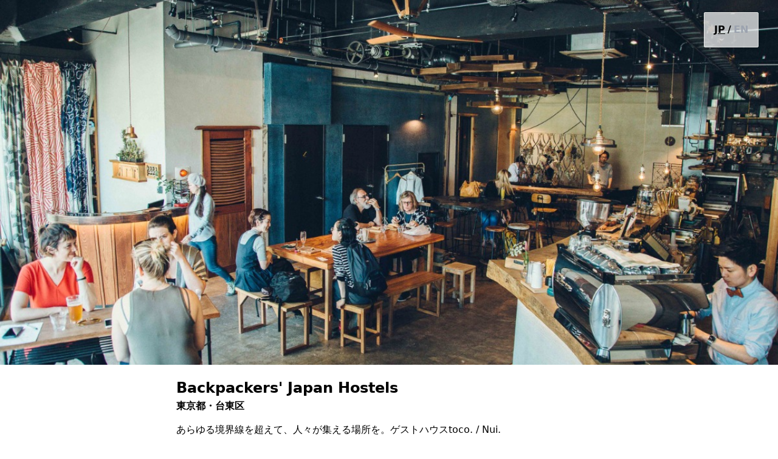

--- FILE ---
content_type: text/html; charset=utf-8
request_url: https://www.chillnn.com/17162ba2434138/shopping/step1
body_size: 22312
content:
<!doctype html>
<html data-n-head-ssr lang="ja" data-n-head="%7B%22lang%22:%7B%22ssr%22:%22ja%22%7D%7D">

<head >
    <meta data-n-head="ssr" charset="utf-8"><meta data-n-head="ssr" name="viewport" content="width=device-width, initial-scale=1.0, minimum-scale=1.0, maximum-scale=1.0, user-scalable=no"><meta data-n-head="ssr" data-hid="keywords" name="keywords" content="CHILLNN, D2C, ホテル, 宿泊予約" xml:lang="ja" lang="ja"><meta data-n-head="ssr" data-hid="og:site_name" property="og:site_name" content="CHILLNN"><meta data-n-head="ssr" data-hid="og:type" name="og:type" content="article"><meta data-n-head="ssr" data-hid="msapplication-TileColor" name="msapplication-TileColor" content="#f2f2f2"><meta data-n-head="ssr" data-hid="twitter:card" name="twitter:card" content="summary_large_image"><meta data-n-head="ssr" data-hid="note:card" name="note:card" content="summary_large_image"><meta data-n-head="ssr" data-hid="robots" name="robots" content="all"><meta data-n-head="ssr" name="description" data-hid="description" content="あらゆる境界線を超えて、人々が集える場所を。ゲストハウスtoco. / Nui. HOSTEL &amp; BAR LOUNGE / Len京都河原町 / CITAN"><meta data-n-head="ssr" name="og:image" data-hid="og:image" property="og:image" content="https://prd-assets.chillnn.com/public/17162ba2434138/settings/hotelInfomation/main-kv-image.1586598114238.jpg"><meta data-n-head="ssr" name="og:title" data-hid="og:title" property="og:title" content="Backpackers&#x27; Japan Hostels #一目惚れする旅に出よう"><meta data-n-head="ssr" name="og:description" data-hid="og:description" property="og:description" content="あらゆる境界線を超えて、人々が集える場所を。ゲストハウスtoco. / Nui. HOSTEL &amp; BAR LOUNGE / Len京都河原町 / CITAN"><title>Backpackers&#x27; Japan Hostels</title><link data-n-head="ssr" data-hid="favicon" rel="icon" type="image/x-icon" href="/favicon.ico"><link data-n-head="ssr" rel="stylesheet" href="https://fonts.googleapis.com/earlyaccess/notosansjp.css"><link data-n-head="ssr" rel="stylesheet" href="https://fonts.googleapis.com/css?family=Montserrat:400,500,700,900&amp;display=swap"><link data-n-head="ssr" rel="stylesheet" href="https://fonts.googleapis.com/css2?family=Josefin+Sans:wght@100;400;700&amp;display=swap"><script data-n-head="ssr" src="https://cdnjs.cloudflare.com/polyfill/v3/polyfill.js"></script><script data-n-head="ssr" src="https://js.pay.jp/v2/pay.js"></script><link rel="preload" href="/_nuxt/6dd8eb7.js" as="script"><link rel="preload" href="/_nuxt/fa7dbe6.js" as="script"><link rel="preload" href="/_nuxt/a1d6a79.js" as="script"><link rel="preload" href="/_nuxt/5183da8.js" as="script"><link rel="preload" href="/_nuxt/cb2558d.js" as="script"><link rel="preload" href="/_nuxt/e003812.js" as="script"><link rel="preload" href="/_nuxt/4f44ec6.js" as="script"><link rel="preload" href="/_nuxt/4e3c0e9.js" as="script"><link rel="preload" href="/_nuxt/50eb0d3.js" as="script"><style data-vue-ssr-id="733f366c:0 733f366c:1 043daf88:0 5fda7f95:0 03c96130:0 20ff9a53:0 df2f9526:0 7236a47d:0 54fc619a:0 42b414bf:0 1b491750:0 178c43b3:0 0322637c:0 1c02d1a8:0 186f2cc4:0 05dd3461:0">@import url(https://fonts.googleapis.com/css2?family=Noto+Sans+JP:wght@100..900&display=swap);
.prose{letter-spacing:.05em;outline:2px solid transparent;outline-offset:2px}.prose *{line-height:2}.prose h1,.prose h2,.prose h3{font-size:1.5rem;font-weight:600;line-height:2rem;margin-top:3rem}.prose h6{font-size:.75rem;line-height:1rem;--tw-text-opacity:1;color:#575957;color:rgba(87,89,87,var(--tw-text-opacity,1))}.prose blockquote,.prose ol,.prose p,.prose pre,.prose ul{margin-bottom:1rem;margin-top:1rem}.prose blockquote{border-radius:.25rem;--tw-bg-opacity:1;background-color:#f2f5f3;background-color:rgba(242,245,243,var(--tw-bg-opacity,1));padding:1.5rem 2.25rem;--tw-text-opacity:1;color:#353836;color:rgba(53,56,54,var(--tw-text-opacity,1))}.prose hr{padding-bottom:.25rem;padding-top:.25rem}.prose img{margin-bottom:.25rem;margin-top:.25rem;width:100%}.prose a,.prose img{border-radius:.25rem;display:block}.prose a{border-width:1px;cursor:pointer;margin-bottom:1rem;margin-top:1rem;--tw-border-opacity:1;border-color:#e3e5e4;border-color:rgba(227,229,228,var(--tw-border-opacity,1));--tw-bg-opacity:1;background-color:#e3e5e4;background-color:rgba(227,229,228,var(--tw-bg-opacity,1));padding:1.5rem}.prose a:after{display:block;font-size:.875rem;line-height:1.25rem;overflow:hidden;text-overflow:ellipsis;white-space:nowrap;--tw-text-opacity:1;--tw-content:attr(href);content:attr(href);content:var(--tw-content)}.prose .is-editor-empty:first-child:before,.prose a:after{color:#8e918f;color:rgba(142,145,143,var(--tw-text-opacity,1))}.prose .is-editor-empty:first-child:before{float:left;height:0;pointer-events:none;--tw-text-opacity:1;--tw-content:attr(data-placeholder);content:attr(data-placeholder);content:var(--tw-content)}*,:after,:before{--tw-border-spacing-x:0;--tw-border-spacing-y:0;--tw-translate-x:0;--tw-translate-y:0;--tw-rotate:0;--tw-skew-x:0;--tw-skew-y:0;--tw-scale-x:1;--tw-scale-y:1;--tw-pan-x: ;--tw-pan-y: ;--tw-pinch-zoom: ;--tw-scroll-snap-strictness:proximity;--tw-gradient-from-position: ;--tw-gradient-via-position: ;--tw-gradient-to-position: ;--tw-ordinal: ;--tw-slashed-zero: ;--tw-numeric-figure: ;--tw-numeric-spacing: ;--tw-numeric-fraction: ;--tw-ring-inset: ;--tw-ring-offset-width:0px;--tw-ring-offset-color:#fff;--tw-ring-color:rgba(59,130,246,.5);--tw-ring-offset-shadow:0 0 transparent;--tw-ring-shadow:0 0 transparent;--tw-shadow:0 0 transparent;--tw-shadow-colored:0 0 transparent;--tw-blur: ;--tw-brightness: ;--tw-contrast: ;--tw-grayscale: ;--tw-hue-rotate: ;--tw-invert: ;--tw-saturate: ;--tw-sepia: ;--tw-drop-shadow: ;--tw-backdrop-blur: ;--tw-backdrop-brightness: ;--tw-backdrop-contrast: ;--tw-backdrop-grayscale: ;--tw-backdrop-hue-rotate: ;--tw-backdrop-invert: ;--tw-backdrop-opacity: ;--tw-backdrop-saturate: ;--tw-backdrop-sepia: ;--tw-contain-size: ;--tw-contain-layout: ;--tw-contain-paint: ;--tw-contain-style: }::backdrop{--tw-border-spacing-x:0;--tw-border-spacing-y:0;--tw-translate-x:0;--tw-translate-y:0;--tw-rotate:0;--tw-skew-x:0;--tw-skew-y:0;--tw-scale-x:1;--tw-scale-y:1;--tw-pan-x: ;--tw-pan-y: ;--tw-pinch-zoom: ;--tw-scroll-snap-strictness:proximity;--tw-gradient-from-position: ;--tw-gradient-via-position: ;--tw-gradient-to-position: ;--tw-ordinal: ;--tw-slashed-zero: ;--tw-numeric-figure: ;--tw-numeric-spacing: ;--tw-numeric-fraction: ;--tw-ring-inset: ;--tw-ring-offset-width:0px;--tw-ring-offset-color:#fff;--tw-ring-color:rgba(59,130,246,.5);--tw-ring-offset-shadow:0 0 transparent;--tw-ring-shadow:0 0 transparent;--tw-shadow:0 0 transparent;--tw-shadow-colored:0 0 transparent;--tw-blur: ;--tw-brightness: ;--tw-contrast: ;--tw-grayscale: ;--tw-hue-rotate: ;--tw-invert: ;--tw-saturate: ;--tw-sepia: ;--tw-drop-shadow: ;--tw-backdrop-blur: ;--tw-backdrop-brightness: ;--tw-backdrop-contrast: ;--tw-backdrop-grayscale: ;--tw-backdrop-hue-rotate: ;--tw-backdrop-invert: ;--tw-backdrop-opacity: ;--tw-backdrop-saturate: ;--tw-backdrop-sepia: ;--tw-contain-size: ;--tw-contain-layout: ;--tw-contain-paint: ;--tw-contain-style: }
/*! tailwindcss v3.4.17 | MIT License | https://tailwindcss.com*/*,:after,:before{border:0 solid #e3e5e4;box-sizing:border-box}:after,:before{--tw-content:""}:host,html{line-height:1.5;-webkit-text-size-adjust:100%;font-family:ui-sans-serif,system-ui,-apple-system,Segoe UI,Roboto,Ubuntu,Cantarell,Noto Sans,sans-serif,Apple Color Emoji,Segoe UI Emoji,Segoe UI Symbol,Noto Color Emoji;font-feature-settings:normal;font-variation-settings:normal;-moz-tab-size:4;-o-tab-size:4;tab-size:4;-webkit-tap-highlight-color:transparent}body{line-height:inherit;margin:0}hr{border-top-width:1px;color:inherit;height:0}abbr:where([title]){-webkit-text-decoration:underline dotted;text-decoration:underline;text-decoration:underline dotted}h1,h2,h3,h4,h5,h6{font-size:inherit;font-weight:inherit}a{color:inherit;text-decoration:inherit}b,strong{font-weight:bolder}code,kbd,pre,samp{font-family:ui-monospace,SFMono-Regular,Menlo,Monaco,Consolas,Liberation Mono,Courier New,monospace;font-feature-settings:normal;font-size:1em;font-variation-settings:normal}small{font-size:80%}sub,sup{font-size:75%;line-height:0;position:relative;vertical-align:baseline}sub{bottom:-.25em}sup{top:-.5em}table{border-collapse:collapse;border-color:inherit;text-indent:0}button,input,optgroup,select,textarea{color:inherit;font-family:inherit;font-feature-settings:inherit;font-size:100%;font-variation-settings:inherit;font-weight:inherit;letter-spacing:inherit;line-height:inherit;margin:0;padding:0}button,select{text-transform:none}button,input:where([type=button]),input:where([type=reset]),input:where([type=submit]){-webkit-appearance:button;background-color:transparent;background-image:none}:-moz-focusring{outline:auto}:-moz-ui-invalid{box-shadow:none}progress{vertical-align:baseline}::-webkit-inner-spin-button,::-webkit-outer-spin-button{height:auto}[type=search]{-webkit-appearance:textfield;outline-offset:-2px}::-webkit-search-decoration{-webkit-appearance:none}::-webkit-file-upload-button{-webkit-appearance:button;font:inherit}summary{display:list-item}blockquote,dd,dl,fieldset,figure,h1,h2,h3,h4,h5,h6,hr,p,pre{margin:0}fieldset,legend{padding:0}menu,ol,ul{list-style:none;margin:0;padding:0}dialog{padding:0}textarea{resize:vertical}input::-moz-placeholder,textarea::-moz-placeholder{color:#8e918f;opacity:1}input::placeholder,textarea::placeholder{color:#8e918f;opacity:1}[role=button],button{cursor:pointer}:disabled{cursor:default}audio,canvas,embed,iframe,img,object,svg,video{display:block;vertical-align:middle}img,video{height:auto;max-width:100%}[hidden]:where(:not([hidden=until-found])){display:none}.ch-sr-only{height:1px;margin:-1px;overflow:hidden;padding:0;position:absolute;width:1px;clip:rect(0,0,0,0);border-width:0;white-space:nowrap}.ch-pointer-events-none{pointer-events:none}.ch-static{position:static}.ch-fixed{position:fixed}.ch-absolute{position:absolute}.ch-relative{position:relative}.ch-sticky{position:sticky}.ch-inset-0{bottom:0;top:0}.ch-inset-0,.ch-inset-x-0{left:0;right:0}.ch-inset-x-2{left:.5rem;right:.5rem}.-ch-top-0\.5{top:-.125rem}.ch--bottom-12{bottom:-3rem}.ch--left-12{left:-3rem}.ch--right-12{right:-3rem}.ch--top-12{top:-3rem}.ch-bottom-0{bottom:0}.ch-bottom-2{bottom:.5rem}.ch-bottom-24{bottom:6rem}.ch-left-0{left:0}.ch-left-1\/2{left:50%}.ch-left-2{left:.5rem}.ch-left-\[50\%\]{left:50%}.ch-right-0{right:0}.ch-right-3{right:.75rem}.ch-right-4{right:1rem}.ch-right-8{right:2rem}.ch-top-0{top:0}.ch-top-1\/2{top:50%}.ch-top-16{top:4rem}.ch-top-3{top:.75rem}.ch-top-\[50\%\]{top:50%}.ch-top-\[70px\]{top:70px}.ch-z-\[100\]{z-index:100}.ch-z-\[199\]{z-index:199}.ch-z-\[200\]{z-index:200}.ch-z-\[300\]{z-index:300}.ch-z-\[9998\]{z-index:9998}.ch-z-max{z-index:2147483647}.ch-col-span-1{grid-column:span 1/span 1}.ch-m-2{margin:.5rem}.ch-m-auto{margin:auto}.-ch-mx-1{margin-left:-.25rem;margin-right:-.25rem}.ch-mx-1{margin-left:.25rem;margin-right:.25rem}.ch-mx-4{margin-left:1rem;margin-right:1rem}.ch-mx-auto{margin-left:auto;margin-right:auto}.ch-my-1{margin-bottom:.25rem;margin-top:.25rem}.ch-my-2{margin-bottom:.5rem;margin-top:.5rem}.-ch-mt-\[26px\]{margin-top:-26px}.ch--ml-4{margin-left:-1rem}.ch--mt-4{margin-top:-1rem}.ch-mb-2{margin-bottom:.5rem}.ch-mb-3{margin-bottom:.75rem}.ch-mb-4{margin-bottom:1rem}.ch-ml-0{margin-left:0}.ch-mt-2{margin-top:.5rem}.ch-mt-2\.5{margin-top:.625rem}.ch-mt-20{margin-top:5rem}.ch-mt-24{margin-top:6rem}.ch-mt-3{margin-top:.75rem}.ch-mt-5{margin-top:1.25rem}.ch-mt-6{margin-top:1.5rem}.ch-mt-8{margin-top:2rem}.ch-mt-auto{margin-top:auto}.ch-line-clamp-1{-webkit-line-clamp:1}.ch-line-clamp-1,.ch-line-clamp-2{display:-webkit-box;overflow:hidden;-webkit-box-orient:vertical}.ch-line-clamp-2{-webkit-line-clamp:2}.ch-line-clamp-3{display:-webkit-box;overflow:hidden;-webkit-box-orient:vertical;-webkit-line-clamp:3}.ch-block{display:block}.ch-inline-block{display:inline-block}.ch-inline{display:inline}.ch-flex{display:flex}.ch-inline-flex{display:inline-flex}.ch-grid{display:grid}.ch-aspect-auto{aspect-ratio:auto}.ch-aspect-image{aspect-ratio:16/9}.ch-aspect-square{aspect-ratio:1/1}.ch-aspect-video{aspect-ratio:16/9}.ch-size-20{height:5rem;width:5rem}.ch-size-32{height:8rem;width:8rem}.ch-size-\[48px\]{height:48px;width:48px}.ch-size-full{height:100%;width:100%}.ch-h-1\.5{height:.375rem}.ch-h-10{height:2.5rem}.ch-h-11{height:2.75rem}.ch-h-12{height:3rem}.ch-h-16{height:4rem}.ch-h-2{height:.5rem}.ch-h-20{height:5rem}.ch-h-3{height:.75rem}.ch-h-3\.5{height:.875rem}.ch-h-4{height:1rem}.ch-h-40{height:10rem}.ch-h-5{height:1.25rem}.ch-h-6{height:1.5rem}.ch-h-7{height:1.75rem}.ch-h-8{height:2rem}.ch-h-9{height:2.25rem}.ch-h-96{height:24rem}.ch-h-\[12px\]{height:12px}.ch-h-\[160px\]{height:160px}.ch-h-\[24px\]{height:24px}.ch-h-\[328px\]{height:328px}.ch-h-\[400px\]{height:400px}.ch-h-\[500px\]{height:500px}.ch-h-\[52px\]{height:52px}.ch-h-\[var\(--radix-select-trigger-height\)\]{height:var(--radix-select-trigger-height)}.ch-h-auto{height:auto}.ch-h-drawer-almost-full{height:calc(100% - 1.375rem)}.ch-h-drawer-almost-full-nested{height:calc(100% - 2.135rem)}.ch-h-fit{height:-moz-fit-content;height:fit-content}.ch-h-full{height:100%}.ch-h-px{height:1px}.ch-h-screen{height:100vh}.ch-max-h-10{max-height:2.5rem}.ch-max-h-80{max-height:20rem}.ch-max-h-drawer-almost-full{max-height:calc(100% - 1.375rem)}.ch-max-h-drawer-almost-full-nested{max-height:calc(100% - 2.135rem)}.ch-min-h-10{min-height:2.5rem}.ch-min-h-6{min-height:1.5rem}.ch-min-h-8{min-height:2rem}.ch-min-h-80{min-height:20rem}.ch-min-h-\[104px\]{min-height:104px}.ch-min-h-screen{min-height:100vh}.ch-w-1\/2{width:50%}.ch-w-1\/4{width:25%}.ch-w-10{width:2.5rem}.ch-w-16{width:4rem}.ch-w-2{width:.5rem}.ch-w-20{width:5rem}.ch-w-24{width:6rem}.ch-w-28{width:7rem}.ch-w-3{width:.75rem}.ch-w-3\.5{width:.875rem}.ch-w-3\/4{width:75%}.ch-w-4{width:1rem}.ch-w-4\/5{width:80%}.ch-w-40{width:10rem}.ch-w-5{width:1.25rem}.ch-w-5\/6{width:83.333333%}.ch-w-6{width:1.5rem}.ch-w-72{width:18rem}.ch-w-8{width:2rem}.ch-w-\[101px\]{width:101px}.ch-w-\[120px\]{width:120px}.ch-w-\[12px\]{width:12px}.ch-w-\[156px\]{width:156px}.ch-w-\[269px\]{width:269px}.ch-w-\[280px\]{width:280px}.ch-w-\[44px\]{width:44px}.ch-w-\[65px\]{width:65px}.ch-w-\[74px\]{width:74px}.ch-w-\[86px\]{width:86px}.ch-w-\[max-content\]{width:-moz-max-content;width:max-content}.ch-w-fit{width:-moz-fit-content;width:fit-content}.ch-w-full{width:100%}.ch-w-max{width:-moz-max-content;width:max-content}.ch-min-w-0{min-width:0}.ch-min-w-20{min-width:5rem}.ch-min-w-40{min-width:10rem}.ch-min-w-6{min-width:1.5rem}.ch-min-w-60{min-width:15rem}.ch-min-w-64{min-width:16rem}.ch-min-w-\[260px\]{min-width:260px}.ch-min-w-\[280px\]{min-width:280px}.ch-min-w-\[40px\]{min-width:40px}.ch-min-w-\[72px\]{min-width:72px}.ch-min-w-\[8rem\]{min-width:8rem}.ch-min-w-\[max-content\]{min-width:-moz-max-content;min-width:max-content}.ch-min-w-\[var\(--radix-select-trigger-width\)\]{min-width:var(--radix-select-trigger-width)}.ch-max-w-40{max-width:10rem}.ch-max-w-\[222px\]{max-width:222px}.ch-max-w-\[350px\]{max-width:350px}.ch-max-w-\[390px\]{max-width:390px}.ch-max-w-\[420px\]{max-width:420px}.ch-max-w-\[50\%\]{max-width:50%}.ch-max-w-\[50px\]{max-width:50px}.ch-max-w-\[880px\]{max-width:880px}.ch-max-w-\[88px\]{max-width:88px}.ch-max-w-\[max-content\]{max-width:-moz-max-content;max-width:max-content}.ch-max-w-lg{max-width:32rem}.ch-max-w-screen-tablet{max-width:640px}.ch-flex-1{flex:1 1 0%}.ch-flex-none{flex:none}.ch-flex-shrink-0,.ch-shrink-0{flex-shrink:0}.ch-grow-0{flex-grow:0}.ch-basis-full{flex-basis:100%}.ch--translate-x-1\/2{--tw-translate-x:-50%}.ch--translate-x-1\/2,.ch--translate-y-1\/2{transform:translate(var(--tw-translate-x),var(--tw-translate-y)) rotate(var(--tw-rotate)) skewX(var(--tw-skew-x)) skewY(var(--tw-skew-y)) scaleX(var(--tw-scale-x)) scaleY(var(--tw-scale-y))}.ch--translate-y-1\/2{--tw-translate-y:-50%}.ch-translate-x-\[-50\%\]{--tw-translate-x:-50%}.ch-translate-x-\[-50\%\],.ch-translate-y-\[-50\%\]{transform:translate(var(--tw-translate-x),var(--tw-translate-y)) rotate(var(--tw-rotate)) skewX(var(--tw-skew-x)) skewY(var(--tw-skew-y)) scaleX(var(--tw-scale-x)) scaleY(var(--tw-scale-y))}.ch-translate-y-\[-50\%\]{--tw-translate-y:-50%}.-ch-rotate-90{--tw-rotate:-90deg}.-ch-rotate-90,.ch-rotate-90{transform:translate(var(--tw-translate-x),var(--tw-translate-y)) rotate(var(--tw-rotate)) skewX(var(--tw-skew-x)) skewY(var(--tw-skew-y)) scaleX(var(--tw-scale-x)) scaleY(var(--tw-scale-y))}.ch-rotate-90{--tw-rotate:90deg}.ch-scale-75{--tw-scale-x:.75;--tw-scale-y:.75}.ch-scale-75,.ch-transform{transform:translate(var(--tw-translate-x),var(--tw-translate-y)) rotate(var(--tw-rotate)) skewX(var(--tw-skew-x)) skewY(var(--tw-skew-y)) scaleX(var(--tw-scale-x)) scaleY(var(--tw-scale-y))}@keyframes ch-pulse{50%{opacity:.5}}.ch-animate-pulse{animation:ch-pulse 2s cubic-bezier(.4,0,.6,1) infinite}@keyframes ch-spin{to{transform:rotate(1turn)}}.ch-animate-spin{animation:ch-spin 1s linear infinite}.ch-cursor-default{cursor:default}.ch-cursor-not-allowed{cursor:not-allowed}.ch-cursor-pointer{cursor:pointer}.ch-select-none{-webkit-user-select:none;-moz-user-select:none;user-select:none}.ch-snap-x{scroll-snap-type:x var(--tw-scroll-snap-strictness)}.ch-snap-mandatory{--tw-scroll-snap-strictness:mandatory}.ch-snap-center{scroll-snap-align:center}.ch-list-inside{list-style-position:inside}.ch-list-disc{list-style-type:disc}.ch-grid-flow-col{grid-auto-flow:column}.ch-grid-cols-2{grid-template-columns:repeat(2,minmax(0,1fr))}.ch-grid-cols-3{grid-template-columns:repeat(3,minmax(0,1fr))}.ch-grid-cols-7{grid-template-columns:repeat(7,minmax(0,1fr))}.ch-grid-cols-\[10\%_1fr_10\%\]{grid-template-columns:10% 1fr 10%}.ch-grid-cols-\[100\%\]{grid-template-columns:100%}.ch-grid-cols-\[100px_12px_1fr\]{grid-template-columns:100px 12px 1fr}.ch-grid-cols-\[1fr_40px\]{grid-template-columns:1fr 40px}.ch-grid-cols-\[350px_350px\]{grid-template-columns:350px 350px}.ch-grid-cols-\[minmax\(304px\,350px\)\]{grid-template-columns:minmax(304px,350px)}.ch-grid-rows-\[auto_1fr_auto\]{grid-template-rows:auto 1fr auto}.ch-grid-rows-\[auto_auto_1fr_auto\]{grid-template-rows:auto auto 1fr auto}.ch-flex-row{flex-direction:row}.ch-flex-col{flex-direction:column}.ch-flex-col-reverse{flex-direction:column-reverse}.ch-flex-wrap{flex-wrap:wrap}.ch-place-content-center{align-content:center;justify-content:center;place-content:center}.ch-place-items-start{align-items:start;justify-items:start;place-items:start}.ch-place-items-center{align-items:center;justify-items:center;place-items:center}.ch-items-start{align-items:flex-start}.ch-items-end{align-items:flex-end}.ch-items-center{align-items:center}.ch-items-baseline{align-items:baseline}.ch-justify-end{justify-content:flex-end}.ch-justify-center{justify-content:center}.ch-justify-between{justify-content:space-between}.ch-gap-1\.5{gap:.375rem}.ch-gap-2{gap:.5rem}.ch-gap-3{gap:.75rem}.ch-gap-4{gap:1rem}.ch-gap-x-0\.5{-moz-column-gap:.125rem;column-gap:.125rem}.ch-gap-x-1{-moz-column-gap:.25rem;column-gap:.25rem}.ch-gap-x-1\.5{-moz-column-gap:.375rem;column-gap:.375rem}.ch-gap-x-10{-moz-column-gap:2.5rem;column-gap:2.5rem}.ch-gap-x-2{-moz-column-gap:.5rem;column-gap:.5rem}.ch-gap-x-3{-moz-column-gap:.75rem;column-gap:.75rem}.ch-gap-x-4{-moz-column-gap:1rem;column-gap:1rem}.ch-gap-x-6{-moz-column-gap:1.5rem;column-gap:1.5rem}.ch-gap-x-8{-moz-column-gap:2rem;column-gap:2rem}.ch-gap-x-\[14px\]{-moz-column-gap:14px;column-gap:14px}.ch-gap-x-\[1px\]{-moz-column-gap:1px;column-gap:1px}.ch-gap-y-0\.5{row-gap:.125rem}.ch-gap-y-1{row-gap:.25rem}.ch-gap-y-2{row-gap:.5rem}.ch-gap-y-3{row-gap:.75rem}.ch-gap-y-4{row-gap:1rem}.ch-gap-y-6{row-gap:1.5rem}.ch-space-x-0\.5>:not([hidden])~:not([hidden]){--tw-space-x-reverse:0;margin-left:.125rem;margin-left:calc(.125rem*(1 - var(--tw-space-x-reverse)));margin-right:0;margin-right:calc(.125rem*var(--tw-space-x-reverse))}.ch-space-x-1>:not([hidden])~:not([hidden]){--tw-space-x-reverse:0;margin-left:.25rem;margin-left:calc(.25rem*(1 - var(--tw-space-x-reverse)));margin-right:0;margin-right:calc(.25rem*var(--tw-space-x-reverse))}.ch-space-x-1\.5>:not([hidden])~:not([hidden]){--tw-space-x-reverse:0;margin-left:.375rem;margin-left:calc(.375rem*(1 - var(--tw-space-x-reverse)));margin-right:0;margin-right:calc(.375rem*var(--tw-space-x-reverse))}.ch-space-x-2>:not([hidden])~:not([hidden]){--tw-space-x-reverse:0;margin-left:.5rem;margin-left:calc(.5rem*(1 - var(--tw-space-x-reverse)));margin-right:0;margin-right:calc(.5rem*var(--tw-space-x-reverse))}.ch-space-x-3>:not([hidden])~:not([hidden]){--tw-space-x-reverse:0;margin-left:.75rem;margin-left:calc(.75rem*(1 - var(--tw-space-x-reverse)));margin-right:0;margin-right:calc(.75rem*var(--tw-space-x-reverse))}.ch-space-x-6>:not([hidden])~:not([hidden]){--tw-space-x-reverse:0;margin-left:1.5rem;margin-left:calc(1.5rem*(1 - var(--tw-space-x-reverse)));margin-right:0;margin-right:calc(1.5rem*var(--tw-space-x-reverse))}.ch-space-x-\[1px\]>:not([hidden])~:not([hidden]){--tw-space-x-reverse:0;margin-left:1px;margin-left:calc(1px*(1 - var(--tw-space-x-reverse)));margin-right:0;margin-right:calc(1px*var(--tw-space-x-reverse))}.ch-space-y-0\.5>:not([hidden])~:not([hidden]){--tw-space-y-reverse:0;margin-bottom:0;margin-bottom:calc(.125rem*var(--tw-space-y-reverse));margin-top:.125rem;margin-top:calc(.125rem*(1 - var(--tw-space-y-reverse)))}.ch-space-y-1>:not([hidden])~:not([hidden]){--tw-space-y-reverse:0;margin-bottom:0;margin-bottom:calc(.25rem*var(--tw-space-y-reverse));margin-top:.25rem;margin-top:calc(.25rem*(1 - var(--tw-space-y-reverse)))}.ch-space-y-1\.5>:not([hidden])~:not([hidden]){--tw-space-y-reverse:0;margin-bottom:0;margin-bottom:calc(.375rem*var(--tw-space-y-reverse));margin-top:.375rem;margin-top:calc(.375rem*(1 - var(--tw-space-y-reverse)))}.ch-space-y-10>:not([hidden])~:not([hidden]){--tw-space-y-reverse:0;margin-bottom:0;margin-bottom:calc(2.5rem*var(--tw-space-y-reverse));margin-top:2.5rem;margin-top:calc(2.5rem*(1 - var(--tw-space-y-reverse)))}.ch-space-y-12>:not([hidden])~:not([hidden]){--tw-space-y-reverse:0;margin-bottom:0;margin-bottom:calc(3rem*var(--tw-space-y-reverse));margin-top:3rem;margin-top:calc(3rem*(1 - var(--tw-space-y-reverse)))}.ch-space-y-14>:not([hidden])~:not([hidden]){--tw-space-y-reverse:0;margin-bottom:0;margin-bottom:calc(3.5rem*var(--tw-space-y-reverse));margin-top:3.5rem;margin-top:calc(3.5rem*(1 - var(--tw-space-y-reverse)))}.ch-space-y-16>:not([hidden])~:not([hidden]){--tw-space-y-reverse:0;margin-bottom:0;margin-bottom:calc(4rem*var(--tw-space-y-reverse));margin-top:4rem;margin-top:calc(4rem*(1 - var(--tw-space-y-reverse)))}.ch-space-y-2>:not([hidden])~:not([hidden]){--tw-space-y-reverse:0;margin-bottom:0;margin-bottom:calc(.5rem*var(--tw-space-y-reverse));margin-top:.5rem;margin-top:calc(.5rem*(1 - var(--tw-space-y-reverse)))}.ch-space-y-2\.5>:not([hidden])~:not([hidden]){--tw-space-y-reverse:0;margin-bottom:0;margin-bottom:calc(.625rem*var(--tw-space-y-reverse));margin-top:.625rem;margin-top:calc(.625rem*(1 - var(--tw-space-y-reverse)))}.ch-space-y-20>:not([hidden])~:not([hidden]){--tw-space-y-reverse:0;margin-bottom:0;margin-bottom:calc(5rem*var(--tw-space-y-reverse));margin-top:5rem;margin-top:calc(5rem*(1 - var(--tw-space-y-reverse)))}.ch-space-y-3>:not([hidden])~:not([hidden]){--tw-space-y-reverse:0;margin-bottom:0;margin-bottom:calc(.75rem*var(--tw-space-y-reverse));margin-top:.75rem;margin-top:calc(.75rem*(1 - var(--tw-space-y-reverse)))}.ch-space-y-4>:not([hidden])~:not([hidden]){--tw-space-y-reverse:0;margin-bottom:0;margin-bottom:calc(1rem*var(--tw-space-y-reverse));margin-top:1rem;margin-top:calc(1rem*(1 - var(--tw-space-y-reverse)))}.ch-space-y-5>:not([hidden])~:not([hidden]){--tw-space-y-reverse:0;margin-bottom:0;margin-bottom:calc(1.25rem*var(--tw-space-y-reverse));margin-top:1.25rem;margin-top:calc(1.25rem*(1 - var(--tw-space-y-reverse)))}.ch-space-y-6>:not([hidden])~:not([hidden]){--tw-space-y-reverse:0;margin-bottom:0;margin-bottom:calc(1.5rem*var(--tw-space-y-reverse));margin-top:1.5rem;margin-top:calc(1.5rem*(1 - var(--tw-space-y-reverse)))}.ch-space-y-8>:not([hidden])~:not([hidden]){--tw-space-y-reverse:0;margin-bottom:0;margin-bottom:calc(2rem*var(--tw-space-y-reverse));margin-top:2rem;margin-top:calc(2rem*(1 - var(--tw-space-y-reverse)))}.ch-space-y-9>:not([hidden])~:not([hidden]){--tw-space-y-reverse:0;margin-bottom:0;margin-bottom:calc(2.25rem*var(--tw-space-y-reverse));margin-top:2.25rem;margin-top:calc(2.25rem*(1 - var(--tw-space-y-reverse)))}.ch-space-y-\[3px\]>:not([hidden])~:not([hidden]){--tw-space-y-reverse:0;margin-bottom:0;margin-bottom:calc(3px*var(--tw-space-y-reverse));margin-top:3px;margin-top:calc(3px*(1 - var(--tw-space-y-reverse)))}.ch-divide-y>:not([hidden])~:not([hidden]){--tw-divide-y-reverse:0;border-bottom-width:0;border-bottom-width:calc(1px*var(--tw-divide-y-reverse));border-top-width:1px;border-top-width:calc(1px*(1 - var(--tw-divide-y-reverse)))}.ch-divide-solid>:not([hidden])~:not([hidden]){border-style:solid}.ch-divide-dotted>:not([hidden])~:not([hidden]){border-style:dotted}.ch-divide-black>:not([hidden])~:not([hidden]){border-color:#000}.ch-divide-gray-200>:not([hidden])~:not([hidden]){--tw-divide-opacity:1;border-color:#e3e5e4;border-color:rgba(227,229,228,var(--tw-divide-opacity,1))}.ch-self-end{align-self:flex-end}.ch-overflow-hidden{overflow:hidden}.ch-overflow-clip{overflow:clip}.ch-overflow-x-scroll{overflow-x:scroll}.ch-overflow-y-scroll{overflow-y:scroll}.ch-overscroll-y-contain{overscroll-behavior-y:contain}.ch-whitespace-nowrap{white-space:nowrap}.ch-whitespace-pre-line{white-space:pre-line}.ch-whitespace-pre-wrap{white-space:pre-wrap}.ch-whitespace-break-spaces{white-space:break-spaces}.ch-break-words{word-wrap:break-word}.ch-break-keep{word-break:keep-all}.ch-rounded{border-radius:.25rem}.ch-rounded-\[10px\]{border-radius:10px}.ch-rounded-full{border-radius:9999px}.ch-rounded-lg{border-radius:.5rem}.ch-rounded-md{border-radius:.375rem}.ch-rounded-none{border-radius:0}.ch-rounded-sm{border-radius:.125rem}.ch-rounded-xl{border-radius:.75rem}.ch-rounded-l-lg{border-bottom-left-radius:.5rem;border-top-left-radius:.5rem}.ch-rounded-r-lg{border-bottom-right-radius:.5rem;border-top-right-radius:.5rem}.ch-rounded-t-2xl{border-top-left-radius:1rem;border-top-right-radius:1rem}.ch-rounded-t-\[10px\]{border-top-left-radius:10px;border-top-right-radius:10px}.ch-rounded-t-none{border-top-left-radius:0;border-top-right-radius:0}.ch-border{border-width:1px}.ch-border-2{border-width:2px}.ch-border-\[0\.5px\]{border-width:.5px}.ch-border-b{border-bottom-width:1px}.ch-border-b-2{border-bottom-width:2px}.ch-border-t{border-top-width:1px}.ch-border-solid{border-style:solid}.ch-border-none{border-style:none}.\!ch-border-urgent-400{--tw-border-opacity:1!important;border-color:#ec3b3b!important;border-color:rgba(236,59,59,var(--tw-border-opacity,1))!important}.ch-border-black{border-color:#000}.ch-border-gray-100{--tw-border-opacity:1;border-color:#f2f5f3;border-color:rgba(242,245,243,var(--tw-border-opacity,1))}.ch-border-gray-200{--tw-border-opacity:1;border-color:#e3e5e4;border-color:rgba(227,229,228,var(--tw-border-opacity,1))}.ch-border-gray-300{--tw-border-opacity:1;border-color:#c8ccc9;border-color:rgba(200,204,201,var(--tw-border-opacity,1))}.ch-border-primary{border-color:#000;border-color:var(--color-primary)}.ch-border-transparent{border-color:transparent}.ch-border-urgent-400{--tw-border-opacity:1;border-color:#ec3b3b;border-color:rgba(236,59,59,var(--tw-border-opacity,1))}.ch-border-yellow-400{--tw-border-opacity:1;border-color:#fbbf24;border-color:rgba(251,191,36,var(--tw-border-opacity,1))}.ch-border-zinc-100{--tw-border-opacity:1;border-color:#f4f4f5;border-color:rgba(244,244,245,var(--tw-border-opacity,1))}.ch-border-zinc-200{--tw-border-opacity:1;border-color:#e4e4e7;border-color:rgba(228,228,231,var(--tw-border-opacity,1))}.ch-border-zinc-300{--tw-border-opacity:1;border-color:#d4d4d8;border-color:rgba(212,212,216,var(--tw-border-opacity,1))}.ch-border-zinc-50{--tw-border-opacity:1;border-color:#fafafa;border-color:rgba(250,250,250,var(--tw-border-opacity,1))}.ch-border-b-primary{border-bottom-color:#000;border-bottom-color:var(--color-primary)}.ch-border-b-transparent{border-bottom-color:transparent}.ch-border-b-zinc-200{--tw-border-opacity:1;border-bottom-color:#e4e4e7;border-bottom-color:rgba(228,228,231,var(--tw-border-opacity,1))}.ch-border-t-gray-200{--tw-border-opacity:1;border-top-color:#e3e5e4;border-top-color:rgba(227,229,228,var(--tw-border-opacity,1))}.ch-bg-black\/5{background-color:rgba(0,0,0,.05)}.ch-bg-black\/70{background-color:rgba(0,0,0,.7)}.ch-bg-black\/80{background-color:rgba(0,0,0,.8)}.ch-bg-gray-100{--tw-bg-opacity:1;background-color:#f2f5f3;background-color:rgba(242,245,243,var(--tw-bg-opacity,1))}.ch-bg-gray-200{--tw-bg-opacity:1;background-color:#e3e5e4;background-color:rgba(227,229,228,var(--tw-bg-opacity,1))}.ch-bg-gray-300{--tw-bg-opacity:1;background-color:#c8ccc9;background-color:rgba(200,204,201,var(--tw-bg-opacity,1))}.ch-bg-gray-300\/20{background-color:hsla(135,4%,79%,.2)}.ch-bg-label-blue-200{--tw-bg-opacity:1;background-color:#bae6fd;background-color:rgba(186,230,253,var(--tw-bg-opacity,1))}.ch-bg-label-green-200{--tw-bg-opacity:1;background-color:#bbf7d1;background-color:rgba(187,247,209,var(--tw-bg-opacity,1))}.ch-bg-label-pink-200{--tw-bg-opacity:1;background-color:#fbd0d9;background-color:rgba(251,208,217,var(--tw-bg-opacity,1))}.ch-bg-label-red-200{--tw-bg-opacity:1;background-color:#ffc1c1;background-color:rgba(255,193,193,var(--tw-bg-opacity,1))}.ch-bg-primary{background-color:#000;background-color:var(--color-primary)}.ch-bg-transparent{background-color:transparent}.ch-bg-white{background-color:#fff}.ch-bg-white\/70{background-color:hsla(0,0%,100%,.7)}.ch-bg-yellow-50{--tw-bg-opacity:1;background-color:#fffbeb;background-color:rgba(255,251,235,var(--tw-bg-opacity,1))}.ch-bg-zinc-100{--tw-bg-opacity:1;background-color:#f4f4f5;background-color:rgba(244,244,245,var(--tw-bg-opacity,1))}.ch-bg-zinc-200{--tw-bg-opacity:1;background-color:#e4e4e7;background-color:rgba(228,228,231,var(--tw-bg-opacity,1))}.ch-bg-zinc-300\/70{background-color:hsla(240,5%,84%,.7)}.ch-bg-zinc-50{--tw-bg-opacity:1;background-color:#fafafa;background-color:rgba(250,250,250,var(--tw-bg-opacity,1))}.ch-fill-current{fill:currentColor}.ch-fill-gray-400{fill:#8e918f}.ch-fill-none{fill:none}.ch-fill-white{fill:#fff}.ch-stroke-current{stroke:currentColor}.ch-object-cover{-o-object-fit:cover;object-fit:cover}.\!ch-p-0{padding:0!important}.ch-p-1{padding:.25rem}.ch-p-2{padding:.5rem}.ch-p-2\.5{padding:.625rem}.ch-p-3{padding:.75rem}.ch-p-3\.5{padding:.875rem}.ch-p-4{padding:1rem}.ch-p-5{padding:1.25rem}.ch-p-6{padding:1.5rem}.ch-p-8{padding:2rem}.\!ch-px-0{padding-left:0!important;padding-right:0!important}.\!ch-py-0{padding-bottom:0!important;padding-top:0!important}.ch-px-0{padding-left:0;padding-right:0}.ch-px-1{padding-left:.25rem;padding-right:.25rem}.ch-px-1\.5{padding-left:.375rem;padding-right:.375rem}.ch-px-2{padding-left:.5rem;padding-right:.5rem}.ch-px-3{padding-left:.75rem;padding-right:.75rem}.ch-px-3\.5{padding-left:.875rem;padding-right:.875rem}.ch-px-4{padding-left:1rem;padding-right:1rem}.ch-px-5{padding-left:1.25rem;padding-right:1.25rem}.ch-px-6{padding-left:1.5rem;padding-right:1.5rem}.ch-px-8{padding-left:2rem;padding-right:2rem}.ch-px-\[18px\]{padding-left:18px;padding-right:18px}.ch-py-0{padding-bottom:0;padding-top:0}.ch-py-0\.5{padding-bottom:.125rem;padding-top:.125rem}.ch-py-1{padding-bottom:.25rem;padding-top:.25rem}.ch-py-1\.5{padding-bottom:.375rem;padding-top:.375rem}.ch-py-10{padding-bottom:2.5rem;padding-top:2.5rem}.ch-py-2{padding-bottom:.5rem;padding-top:.5rem}.ch-py-2\.5{padding-bottom:.625rem;padding-top:.625rem}.ch-py-3{padding-bottom:.75rem;padding-top:.75rem}.ch-py-3\.5{padding-bottom:.875rem;padding-top:.875rem}.ch-py-4{padding-bottom:1rem;padding-top:1rem}.ch-py-5{padding-bottom:1.25rem;padding-top:1.25rem}.ch-py-6{padding-bottom:1.5rem;padding-top:1.5rem}.ch-py-8{padding-bottom:2rem;padding-top:2rem}.ch-py-\[18px\]{padding-bottom:18px;padding-top:18px}.ch-py-\[22px\]{padding-bottom:22px;padding-top:22px}.ch-py-\[2px\]{padding-bottom:2px;padding-top:2px}.ch-py-\[6px\]{padding-bottom:6px;padding-top:6px}.ch-pb-2{padding-bottom:.5rem}.ch-pb-3{padding-bottom:.75rem}.ch-pb-4{padding-bottom:1rem}.ch-pb-5{padding-bottom:1.25rem}.ch-pb-6{padding-bottom:1.5rem}.ch-pb-8{padding-bottom:2rem}.ch-pb-\[42px\]{padding-bottom:42px}.ch-pl-1{padding-left:.25rem}.ch-pl-4{padding-left:1rem}.ch-pl-8{padding-left:2rem}.ch-pl-\[0px\]{padding-left:0}.ch-pr-1{padding-right:.25rem}.ch-pr-2{padding-right:.5rem}.ch-pr-6{padding-right:1.5rem}.ch-pt-0{padding-top:0}.ch-pt-2{padding-top:.5rem}.ch-pt-2\.5{padding-top:.625rem}.ch-pt-20{padding-top:5rem}.ch-pt-3{padding-top:.75rem}.ch-pt-4{padding-top:1rem}.ch-pt-6{padding-top:1.5rem}.ch-pt-7{padding-top:1.75rem}.ch-pt-8{padding-top:2rem}.ch-pt-\[72px\]{padding-top:72px}.ch-pt-\[73px\]{padding-top:73px}.ch-pt-\[calc\(24px\+72px\)\]{padding-top:96px}.ch-text-left{text-align:left}.ch-text-center{text-align:center}.ch-text-right{text-align:right}.ch-font-system-ui{font-family:system-ui,-apple-system,Segoe UI,Roboto,Ubuntu,Cantarell,Noto Sans,sans-serif,BlinkMacSystemFont,Helvetica Neue,Arial,Apple Color Emoji,Segoe UI Emoji,Segoe UI Symbol,Noto Color Emoji}.\!ch-text-base{font-size:1rem!important;line-height:1.5rem!important}.ch-text-2xl{font-size:1.5rem;line-height:2rem}.ch-text-2xs{font-size:.625rem;line-height:.875rem}.ch-text-\[10px\]{font-size:10px}.ch-text-base{font-size:1rem;line-height:1.5rem}.ch-text-lg{font-size:1.125rem;line-height:1.75rem}.ch-text-sm{font-size:.875rem;line-height:1.25rem}.ch-text-xl{font-size:1.25rem;line-height:1.75rem}.ch-text-xs{font-size:.75rem;line-height:1rem}.ch-font-bold{font-weight:700}.ch-font-extralight{font-weight:200}.ch-font-light{font-weight:300}.ch-font-medium{font-weight:500}.ch-font-normal{font-weight:400}.ch-font-semibold{font-weight:600}.ch-tabular-nums{--tw-numeric-spacing:tabular-nums;font-feature-settings:var(--tw-ordinal) var(--tw-slashed-zero) var(--tw-numeric-figure) tabular-nums var(--tw-numeric-fraction);font-feature-settings:var(--tw-ordinal) var(--tw-slashed-zero) var(--tw-numeric-figure) var(--tw-numeric-spacing) var(--tw-numeric-fraction);font-variant-numeric:var(--tw-ordinal) var(--tw-slashed-zero) var(--tw-numeric-figure) tabular-nums var(--tw-numeric-fraction);font-variant-numeric:var(--tw-ordinal) var(--tw-slashed-zero) var(--tw-numeric-figure) var(--tw-numeric-spacing) var(--tw-numeric-fraction)}.ch-leading-3{line-height:.75rem}.ch-leading-4{line-height:1rem}.ch-leading-5{line-height:1.25rem}.ch-leading-6{line-height:1.5rem}.ch-leading-7{line-height:1.75rem}.ch-leading-none{line-height:1}.ch-tracking-tight{letter-spacing:-.025em}.ch-tracking-wider{letter-spacing:.05em}.ch-text-\[\#262626\]{--tw-text-opacity:1;color:#262626;color:rgba(38,38,38,var(--tw-text-opacity,1))}.ch-text-\[\#a3a3a3a3\]{color:hsla(0,0%,64%,.639)}.ch-text-black{color:#000}.ch-text-current{color:currentColor}.ch-text-gray-200{--tw-text-opacity:1;color:#e3e5e4;color:rgba(227,229,228,var(--tw-text-opacity,1))}.ch-text-gray-400{--tw-text-opacity:1;color:#8e918f;color:rgba(142,145,143,var(--tw-text-opacity,1))}.ch-text-gray-600{--tw-text-opacity:1;color:#353836;color:rgba(53,56,54,var(--tw-text-opacity,1))}.ch-text-label-blue-600{--tw-text-opacity:1;color:#0284c7;color:rgba(2,132,199,var(--tw-text-opacity,1))}.ch-text-label-green-600{--tw-text-opacity:1;color:#16a34a;color:rgba(22,163,74,var(--tw-text-opacity,1))}.ch-text-label-pink-600{--tw-text-opacity:1;color:#d42a5b;color:rgba(212,42,91,var(--tw-text-opacity,1))}.ch-text-label-red-600{--tw-text-opacity:1;color:#fa0f0f;color:rgba(250,15,15,var(--tw-text-opacity,1))}.ch-text-link-400{--tw-text-opacity:1;color:#2ba1f7;color:rgba(43,161,247,var(--tw-text-opacity,1))}.ch-text-policy-400{--tw-text-opacity:1;color:#57c17a;color:rgba(87,193,122,var(--tw-text-opacity,1))}.ch-text-primary{color:#000;color:var(--color-primary)}.ch-text-urgent-400{--tw-text-opacity:1;color:#ec3b3b;color:rgba(236,59,59,var(--tw-text-opacity,1))}.ch-text-white{color:#fff}.ch-text-yellow-400{--tw-text-opacity:1;color:#fbbf24;color:rgba(251,191,36,var(--tw-text-opacity,1))}.ch-text-zinc-300{--tw-text-opacity:1;color:#d4d4d8;color:rgba(212,212,216,var(--tw-text-opacity,1))}.ch-text-zinc-400{--tw-text-opacity:1;color:#a1a1aa;color:rgba(161,161,170,var(--tw-text-opacity,1))}.ch-text-zinc-500{--tw-text-opacity:1;color:#71717a;color:rgba(113,113,122,var(--tw-text-opacity,1))}.ch-text-zinc-600{--tw-text-opacity:1;color:#52525b;color:rgba(82,82,91,var(--tw-text-opacity,1))}.ch-text-zinc-950{--tw-text-opacity:1;color:#09090b;color:rgba(9,9,11,var(--tw-text-opacity,1))}.ch-underline{text-decoration-line:underline}.ch-line-through{text-decoration-line:line-through}.ch-decoration-1{text-decoration-thickness:1px}.ch-underline-offset-2{text-underline-offset:2px}.ch-underline-offset-4{text-underline-offset:4px}.ch-opacity-0{opacity:0}.ch-opacity-100{opacity:1}.ch-opacity-20{opacity:.2}.ch-opacity-30{opacity:.3}.ch-opacity-80{opacity:.8}.ch-opacity-90{opacity:.9}.ch-shadow{--tw-shadow:0 1px 3px 0 rgba(0,0,0,.1),0 1px 2px -1px rgba(0,0,0,.1);--tw-shadow-colored:0 1px 3px 0 var(--tw-shadow-color),0 1px 2px -1px var(--tw-shadow-color)}.ch-shadow,.ch-shadow-lg{box-shadow:0 0 transparent,0 0 transparent,var(--tw-shadow);box-shadow:var(--tw-ring-offset-shadow,0 0 transparent),var(--tw-ring-shadow,0 0 transparent),var(--tw-shadow)}.ch-shadow-lg{--tw-shadow:0 10px 15px -3px rgba(0,0,0,.1),0 4px 6px -4px rgba(0,0,0,.1);--tw-shadow-colored:0 10px 15px -3px var(--tw-shadow-color),0 4px 6px -4px var(--tw-shadow-color)}.ch-shadow-md{--tw-shadow:0 4px 6px -1px rgba(0,0,0,.1),0 2px 4px -2px rgba(0,0,0,.1);--tw-shadow-colored:0 4px 6px -1px var(--tw-shadow-color),0 2px 4px -2px var(--tw-shadow-color)}.ch-shadow-md,.ch-shadow-sm{box-shadow:0 0 transparent,0 0 transparent,var(--tw-shadow);box-shadow:var(--tw-ring-offset-shadow,0 0 transparent),var(--tw-ring-shadow,0 0 transparent),var(--tw-shadow)}.ch-shadow-sm{--tw-shadow:0 1px 2px 0 rgba(0,0,0,.05);--tw-shadow-colored:0 1px 2px 0 var(--tw-shadow-color)}.ch-outline-none{outline:2px solid transparent;outline-offset:2px}.ch-outline-urgent-400{outline-color:#ec3b3b}.ch-ring-0{--tw-ring-offset-shadow:var(--tw-ring-inset) 0 0 0 var(--tw-ring-offset-width) var(--tw-ring-offset-color);--tw-ring-shadow:var(--tw-ring-inset) 0 0 0 calc(var(--tw-ring-offset-width)) var(--tw-ring-color)}.ch-ring-0,.ch-ring-2{box-shadow:var(--tw-ring-offset-shadow),var(--tw-ring-shadow),0 0 transparent;box-shadow:var(--tw-ring-offset-shadow),var(--tw-ring-shadow),var(--tw-shadow,0 0 transparent)}.ch-ring-2{--tw-ring-offset-shadow:var(--tw-ring-inset) 0 0 0 var(--tw-ring-offset-width) var(--tw-ring-offset-color);--tw-ring-shadow:var(--tw-ring-inset) 0 0 0 calc(2px + var(--tw-ring-offset-width)) var(--tw-ring-color)}.ch-ring-primary{--tw-ring-color:var(--color-primary)}.ch-ring-offset-2{--tw-ring-offset-width:2px}.ch-ring-offset-white{--tw-ring-offset-color:#fff}.ch-backdrop-blur-xl{--tw-backdrop-blur:blur(24px);-webkit-backdrop-filter:blur(24px) var(--tw-backdrop-brightness) var(--tw-backdrop-contrast) var(--tw-backdrop-grayscale) var(--tw-backdrop-hue-rotate) var(--tw-backdrop-invert) var(--tw-backdrop-opacity) var(--tw-backdrop-saturate) var(--tw-backdrop-sepia);-webkit-backdrop-filter:var(--tw-backdrop-blur) var(--tw-backdrop-brightness) var(--tw-backdrop-contrast) var(--tw-backdrop-grayscale) var(--tw-backdrop-hue-rotate) var(--tw-backdrop-invert) var(--tw-backdrop-opacity) var(--tw-backdrop-saturate) var(--tw-backdrop-sepia);backdrop-filter:blur(24px) var(--tw-backdrop-brightness) var(--tw-backdrop-contrast) var(--tw-backdrop-grayscale) var(--tw-backdrop-hue-rotate) var(--tw-backdrop-invert) var(--tw-backdrop-opacity) var(--tw-backdrop-saturate) var(--tw-backdrop-sepia);backdrop-filter:var(--tw-backdrop-blur) var(--tw-backdrop-brightness) var(--tw-backdrop-contrast) var(--tw-backdrop-grayscale) var(--tw-backdrop-hue-rotate) var(--tw-backdrop-invert) var(--tw-backdrop-opacity) var(--tw-backdrop-saturate) var(--tw-backdrop-sepia)}.ch-transition-all{transition-duration:.15s;transition-property:all;transition-timing-function:cubic-bezier(.4,0,.2,1)}.ch-transition-colors{transition-duration:.15s;transition-property:color,background-color,border-color,text-decoration-color,fill,stroke;transition-timing-function:cubic-bezier(.4,0,.2,1)}.ch-transition-transform{transition-duration:.15s;transition-property:transform;transition-timing-function:cubic-bezier(.4,0,.2,1)}.ch-duration-200{transition-duration:.2s}.ch-ease-in{transition-timing-function:cubic-bezier(.4,0,1,1)}@keyframes enter{0%{opacity:1;opacity:var(--tw-enter-opacity,1);transform:translateZ(0) scaleX(1) rotate(0);transform:translate3d(var(--tw-enter-translate-x,0),var(--tw-enter-translate-y,0),0) scale3d(var(--tw-enter-scale,1),var(--tw-enter-scale,1),var(--tw-enter-scale,1)) rotate(var(--tw-enter-rotate,0))}}@keyframes exit{to{opacity:1;opacity:var(--tw-exit-opacity,1);transform:translateZ(0) scaleX(1) rotate(0);transform:translate3d(var(--tw-exit-translate-x,0),var(--tw-exit-translate-y,0),0) scale3d(var(--tw-exit-scale,1),var(--tw-exit-scale,1),var(--tw-exit-scale,1)) rotate(var(--tw-exit-rotate,0))}}.ch-duration-200{animation-duration:.2s}.ch-ease-in{animation-timing-function:cubic-bezier(.4,0,1,1)}:root{--color-primary:#000}.placeholder\:ch-text-base::-moz-placeholder{font-size:1rem;line-height:1.5rem}.placeholder\:ch-text-base::placeholder{font-size:1rem;line-height:1.5rem}.placeholder\:ch-text-zinc-300::-moz-placeholder{--tw-text-opacity:1;color:#d4d4d8;color:rgba(212,212,216,var(--tw-text-opacity,1))}.placeholder\:ch-text-zinc-300::placeholder{--tw-text-opacity:1;color:#d4d4d8;color:rgba(212,212,216,var(--tw-text-opacity,1))}.placeholder\:ch-text-zinc-500\/90::-moz-placeholder{color:hsla(240,4%,46%,.9)}.placeholder\:ch-text-zinc-500\/90::placeholder{color:hsla(240,4%,46%,.9)}.before\:ch-absolute:before{content:var(--tw-content);position:absolute}.before\:ch-left-1\/2:before{content:var(--tw-content);left:50%}.before\:ch-top-full:before{content:var(--tw-content);top:100%}.before\:-ch-translate-x-1\/2:before{content:var(--tw-content);--tw-translate-x:-50%;transform:translate(-50%,var(--tw-translate-y)) rotate(var(--tw-rotate)) skewX(var(--tw-skew-x)) skewY(var(--tw-skew-y)) scaleX(var(--tw-scale-x)) scaleY(var(--tw-scale-y));transform:translate(var(--tw-translate-x),var(--tw-translate-y)) rotate(var(--tw-rotate)) skewX(var(--tw-skew-x)) skewY(var(--tw-skew-y)) scaleX(var(--tw-scale-x)) scaleY(var(--tw-scale-y))}.before\:ch-border-\[10px\]:before{border-width:10px;content:var(--tw-content)}.before\:ch-border-transparent:before{border-color:transparent;content:var(--tw-content)}.before\:ch-border-t-white:before{border-top-color:#fff;content:var(--tw-content)}.before\:ch-content-\[\'\'\]:before{--tw-content:"";content:"";content:var(--tw-content)}.last\:ch-border-b-0:last-child{border-bottom-width:0}.last\:ch-border-none:last-child{border-style:none}@media (hover:hover) and (pointer:fine){.hover\:ch-rounded-lg:hover{border-radius:.5rem}.hover\:ch-border-gray-400:hover{--tw-border-opacity:1;border-color:#8e918f;border-color:rgba(142,145,143,var(--tw-border-opacity,1))}.hover\:ch-bg-gray-100:hover{--tw-bg-opacity:1;background-color:#f2f5f3;background-color:rgba(242,245,243,var(--tw-bg-opacity,1))}.hover\:ch-bg-zinc-100:hover{--tw-bg-opacity:1;background-color:#f4f4f5;background-color:rgba(244,244,245,var(--tw-bg-opacity,1))}.hover\:ch-bg-zinc-50:hover{--tw-bg-opacity:1;background-color:#fafafa;background-color:rgba(250,250,250,var(--tw-bg-opacity,1))}.hover\:ch-text-gray-400:hover{--tw-text-opacity:1;color:#8e918f;color:rgba(142,145,143,var(--tw-text-opacity,1))}.hover\:ch-underline:hover{text-decoration-line:underline}.hover\:ch-no-underline:hover{text-decoration-line:none}.hover\:ch-opacity-70:hover{opacity:.7}.hover\:ch-opacity-90:hover{opacity:.9}.hover\:ch-duration-500:hover{animation-duration:.5s;transition-duration:.5s}}.focus\:ch-bg-zinc-100:focus{--tw-bg-opacity:1;background-color:#f4f4f5;background-color:rgba(244,244,245,var(--tw-bg-opacity,1))}.focus\:ch-text-zinc-900:focus{--tw-text-opacity:1;color:#18181b;color:rgba(24,24,27,var(--tw-text-opacity,1))}.focus\:ch-outline-none:focus{outline:2px solid transparent;outline-offset:2px}.focus\:ch-ring-2:focus{--tw-ring-offset-shadow:var(--tw-ring-inset) 0 0 0 var(--tw-ring-offset-width) var(--tw-ring-offset-color);--tw-ring-shadow:var(--tw-ring-inset) 0 0 0 calc(2px + var(--tw-ring-offset-width)) var(--tw-ring-color);box-shadow:var(--tw-ring-offset-shadow),var(--tw-ring-shadow),0 0 transparent;box-shadow:var(--tw-ring-offset-shadow),var(--tw-ring-shadow),var(--tw-shadow,0 0 transparent)}.focus\:ch-ring-focus-600:focus{--tw-ring-opacity:1;--tw-ring-color:rgba(32,137,213,var(--tw-ring-opacity,1))}.focus\:ch-ring-offset-2:focus{--tw-ring-offset-width:2px}.focus-visible\:ch-outline-none:focus-visible{outline:2px solid transparent;outline-offset:2px}.focus-visible\:ch-ring-0:focus-visible{--tw-ring-offset-shadow:var(--tw-ring-inset) 0 0 0 var(--tw-ring-offset-width) var(--tw-ring-offset-color);--tw-ring-shadow:var(--tw-ring-inset) 0 0 0 calc(var(--tw-ring-offset-width)) var(--tw-ring-color);box-shadow:var(--tw-ring-offset-shadow),var(--tw-ring-shadow),0 0 transparent;box-shadow:var(--tw-ring-offset-shadow),var(--tw-ring-shadow),var(--tw-shadow,0 0 transparent)}.focus-visible\:ch-ring-2:focus-visible{--tw-ring-offset-shadow:var(--tw-ring-inset) 0 0 0 var(--tw-ring-offset-width) var(--tw-ring-offset-color);--tw-ring-shadow:var(--tw-ring-inset) 0 0 0 calc(2px + var(--tw-ring-offset-width)) var(--tw-ring-color);box-shadow:var(--tw-ring-offset-shadow),var(--tw-ring-shadow),0 0 transparent;box-shadow:var(--tw-ring-offset-shadow),var(--tw-ring-shadow),var(--tw-shadow,0 0 transparent)}.focus-visible\:ch-ring-focus-600:focus-visible{--tw-ring-opacity:1;--tw-ring-color:rgba(32,137,213,var(--tw-ring-opacity,1))}.focus-visible\:ch-ring-transparent:focus-visible{--tw-ring-color:transparent}.focus-visible\:ch-ring-urgent-400:focus-visible{--tw-ring-opacity:1;--tw-ring-color:rgba(236,59,59,var(--tw-ring-opacity,1))}.focus-visible\:ch-ring-zinc-950:focus-visible{--tw-ring-opacity:1;--tw-ring-color:rgba(9,9,11,var(--tw-ring-opacity,1))}.focus-visible\:ch-ring-offset-0:focus-visible{--tw-ring-offset-width:0px}.focus-visible\:ch-ring-offset-2:focus-visible{--tw-ring-offset-width:2px}.focus-visible\:ch-ring-offset-white:focus-visible{--tw-ring-offset-color:#fff}.disabled\:ch-pointer-events-none:disabled{pointer-events:none}.disabled\:ch-cursor-not-allowed:disabled{cursor:not-allowed}.disabled\:ch-border-gray-300:disabled{--tw-border-opacity:1;border-color:#c8ccc9;border-color:rgba(200,204,201,var(--tw-border-opacity,1))}.disabled\:ch-bg-gray-300:disabled{--tw-bg-opacity:1;background-color:#c8ccc9;background-color:rgba(200,204,201,var(--tw-bg-opacity,1))}.disabled\:ch-text-gray-300:disabled{--tw-text-opacity:1;color:#c8ccc9;color:rgba(200,204,201,var(--tw-text-opacity,1))}.disabled\:ch-text-gray-400:disabled{--tw-text-opacity:1;color:#8e918f;color:rgba(142,145,143,var(--tw-text-opacity,1))}.disabled\:ch-opacity-50:disabled{opacity:.5}.ch-group.toaster .group-\[\.toaster\]\:ch-border-gray-200{--tw-border-opacity:1;border-color:#e3e5e4;border-color:rgba(227,229,228,var(--tw-border-opacity,1))}.ch-group.toast .group-\[\.toast\]\:ch-bg-gray-100{--tw-bg-opacity:1;background-color:#f2f5f3;background-color:rgba(242,245,243,var(--tw-bg-opacity,1))}.ch-group.toast .group-\[\.toast\]\:ch-bg-urgent-100{--tw-bg-opacity:1;background-color:#ffdada;background-color:rgba(255,218,218,var(--tw-bg-opacity,1))}.ch-group.toaster .group-\[\.toaster\]\:ch-bg-white{background-color:#fff}.ch-group.toast .group-\[\.toast\]\:ch-text-base{font-size:1rem;line-height:1.5rem}.ch-group.toast .group-\[\.toast\]\:ch-text-gray-500{--tw-text-opacity:1;color:#575957;color:rgba(87,89,87,var(--tw-text-opacity,1))}.ch-group.toast .group-\[\.toast\]\:ch-text-urgent-400{--tw-text-opacity:1;color:#ec3b3b;color:rgba(236,59,59,var(--tw-text-opacity,1))}.ch-group.toaster .group-\[\.toaster\]\:ch-shadow-lg{--tw-shadow:0 10px 15px -3px rgba(0,0,0,.1),0 4px 6px -4px rgba(0,0,0,.1);--tw-shadow-colored:0 10px 15px -3px var(--tw-shadow-color),0 4px 6px -4px var(--tw-shadow-color);box-shadow:0 0 transparent,0 0 transparent,0 10px 15px -3px rgba(0,0,0,.1),0 4px 6px -4px rgba(0,0,0,.1);box-shadow:var(--tw-ring-offset-shadow,0 0 transparent),var(--tw-ring-shadow,0 0 transparent),var(--tw-shadow)}.ch-peer:disabled~.peer-disabled\:ch-cursor-not-allowed{cursor:not-allowed}.ch-peer:disabled~.peer-disabled\:ch-opacity-70{opacity:.7}.data-\[disabled\]\:ch-pointer-events-none[data-disabled]{pointer-events:none}.data-\[side\=bottom\]\:ch-translate-y-1[data-side=bottom]{--tw-translate-y:0.25rem}.data-\[side\=bottom\]\:ch-translate-y-1[data-side=bottom],.data-\[side\=left\]\:-ch-translate-x-1[data-side=left]{transform:translate(var(--tw-translate-x),var(--tw-translate-y)) rotate(var(--tw-rotate)) skewX(var(--tw-skew-x)) skewY(var(--tw-skew-y)) scaleX(var(--tw-scale-x)) scaleY(var(--tw-scale-y))}.data-\[side\=left\]\:-ch-translate-x-1[data-side=left]{--tw-translate-x:-0.25rem}.data-\[side\=right\]\:ch-translate-x-1[data-side=right]{--tw-translate-x:0.25rem}.data-\[side\=right\]\:ch-translate-x-1[data-side=right],.data-\[side\=top\]\:-ch-translate-y-1[data-side=top]{transform:translate(var(--tw-translate-x),var(--tw-translate-y)) rotate(var(--tw-rotate)) skewX(var(--tw-skew-x)) skewY(var(--tw-skew-y)) scaleX(var(--tw-scale-x)) scaleY(var(--tw-scale-y))}.data-\[side\=top\]\:-ch-translate-y-1[data-side=top]{--tw-translate-y:-0.25rem}.data-\[state\=checked\]\:ch-translate-x-5[data-state=checked]{--tw-translate-x:1.25rem}.data-\[state\=checked\]\:ch-translate-x-5[data-state=checked],.data-\[state\=unchecked\]\:ch-translate-x-0[data-state=unchecked]{transform:translate(var(--tw-translate-x),var(--tw-translate-y)) rotate(var(--tw-rotate)) skewX(var(--tw-skew-x)) skewY(var(--tw-skew-y)) scaleX(var(--tw-scale-x)) scaleY(var(--tw-scale-y))}.data-\[state\=unchecked\]\:ch-translate-x-0[data-state=unchecked]{--tw-translate-x:0px}@keyframes ch-accordion-up{0%{height:var(--radix-accordion-content-height)}to{height:0}}.data-\[state\=closed\]\:ch-animate-accordion-up[data-state=closed]{animation:ch-accordion-up .2s ease-out}@keyframes ch-accordion-down{0%{height:0}to{height:var(--radix-accordion-content-height)}}.data-\[state\=open\]\:ch-animate-accordion-down[data-state=open]{animation:ch-accordion-down .2s ease-out}.data-\[state\=checked\]\:ch-border-primary[data-state=checked]{border-color:#000;border-color:var(--color-primary)}.data-\[state\=checked\]\:ch-bg-primary[data-state=checked]{background-color:#000;background-color:var(--color-primary)}.data-\[state\=checked\]\:ch-bg-zinc-900[data-state=checked]{--tw-bg-opacity:1;background-color:#18181b;background-color:rgba(24,24,27,var(--tw-bg-opacity,1))}.data-\[state\=unchecked\]\:ch-bg-zinc-200[data-state=unchecked]{--tw-bg-opacity:1;background-color:#e4e4e7;background-color:rgba(228,228,231,var(--tw-bg-opacity,1))}.data-\[state\=checked\]\:ch-text-white[data-state=checked]{color:#fff}.data-\[disabled\]\:ch-opacity-50[data-disabled]{opacity:.5}.data-\[state\=open\]\:ch-animate-in[data-state=open]{animation-duration:.15s;animation-name:enter;--tw-enter-opacity:initial;--tw-enter-scale:initial;--tw-enter-rotate:initial;--tw-enter-translate-x:initial;--tw-enter-translate-y:initial}.data-\[state\=closed\]\:ch-animate-out[data-state=closed]{animation-duration:.15s;animation-name:exit;--tw-exit-opacity:initial;--tw-exit-scale:initial;--tw-exit-rotate:initial;--tw-exit-translate-x:initial;--tw-exit-translate-y:initial}.data-\[state\=closed\]\:ch-fade-out-0[data-state=closed]{--tw-exit-opacity:0}.data-\[state\=open\]\:ch-fade-in-0[data-state=open]{--tw-enter-opacity:0}.data-\[state\=closed\]\:ch-zoom-out-95[data-state=closed]{--tw-exit-scale:.95}.data-\[state\=open\]\:ch-zoom-in-95[data-state=open]{--tw-enter-scale:.95}.data-\[side\=bottom\]\:ch-slide-in-from-top-2[data-side=bottom]{--tw-enter-translate-y:-0.5rem}.data-\[side\=left\]\:ch-slide-in-from-right-2[data-side=left]{--tw-enter-translate-x:0.5rem}.data-\[side\=right\]\:ch-slide-in-from-left-2[data-side=right]{--tw-enter-translate-x:-0.5rem}.data-\[side\=top\]\:ch-slide-in-from-bottom-2[data-side=top]{--tw-enter-translate-y:0.5rem}.data-\[state\=closed\]\:ch-slide-out-to-left-1\/2[data-state=closed]{--tw-exit-translate-x:-50%}.data-\[state\=closed\]\:ch-slide-out-to-top-\[48\%\][data-state=closed]{--tw-exit-translate-y:-48%}.data-\[state\=open\]\:ch-slide-in-from-left-1\/2[data-state=open]{--tw-enter-translate-x:-50%}.data-\[state\=open\]\:ch-slide-in-from-top-\[48\%\][data-state=open]{--tw-enter-translate-y:-48%}@media (min-width:640px){.tablet\:ch-h-14{height:3.5rem}.tablet\:ch-w-auto{width:auto}.tablet\:ch-max-w-3xl{max-width:48rem}.tablet\:ch-gap-x-4{-moz-column-gap:1rem;column-gap:1rem}.tablet\:ch-p-4{padding:1rem}.tablet\:ch-px-0{padding-left:0;padding-right:0}.tablet\:ch-px-12{padding-left:3rem;padding-right:3rem}.tablet\:ch-px-14{padding-left:3.5rem;padding-right:3.5rem}.tablet\:ch-px-4{padding-left:1rem;padding-right:1rem}.tablet\:ch-pb-6{padding-bottom:1.5rem}.tablet\:ch-pt-0{padding-top:0}.tablet\:ch-pt-2{padding-top:.5rem}}@media (min-width:1024px){.laptop\:ch-text-base{font-size:1rem;line-height:1.5rem}}@media (min-width:1280px){.desktop\:ch-p-12{padding:3rem}.desktop\:ch-text-2xl{font-size:1.5rem;line-height:2rem}}.\[\&\>a\]\:ch-text-link-400>a{--tw-text-opacity:1;color:#2ba1f7;color:rgba(43,161,247,var(--tw-text-opacity,1))}.\[\&\>a\]\:ch-underline-offset-2>a{text-underline-offset:2px}@media (hover:hover) and (pointer:fine){.\[\&\>a\]\:hover\:ch-underline:hover>a{text-decoration-line:underline}}.\[\&\[data-state\=open\]\>svg\]\:-ch-rotate-90[data-state=open]>svg{--tw-rotate:-90deg;transform:translate(var(--tw-translate-x),var(--tw-translate-y)) rotate(-90deg) skewX(var(--tw-skew-x)) skewY(var(--tw-skew-y)) scaleX(var(--tw-scale-x)) scaleY(var(--tw-scale-y));transform:translate(var(--tw-translate-x),var(--tw-translate-y)) rotate(var(--tw-rotate)) skewX(var(--tw-skew-x)) skewY(var(--tw-skew-y)) scaleX(var(--tw-scale-x)) scaleY(var(--tw-scale-y))}*,:after,:before{--tw-border-spacing-x:0;--tw-border-spacing-y:0;--tw-translate-x:0;--tw-translate-y:0;--tw-rotate:0;--tw-skew-x:0;--tw-skew-y:0;--tw-scale-x:1;--tw-scale-y:1;--tw-pan-x: ;--tw-pan-y: ;--tw-pinch-zoom: ;--tw-scroll-snap-strictness:proximity;--tw-gradient-from-position: ;--tw-gradient-via-position: ;--tw-gradient-to-position: ;--tw-ordinal: ;--tw-slashed-zero: ;--tw-numeric-figure: ;--tw-numeric-spacing: ;--tw-numeric-fraction: ;--tw-ring-inset: ;--tw-ring-offset-width:0px;--tw-ring-offset-color:#fff;--tw-ring-color:rgba(59,130,246,.5);--tw-ring-offset-shadow:0 0 transparent;--tw-ring-shadow:0 0 transparent;--tw-shadow:0 0 transparent;--tw-shadow-colored:0 0 transparent;--tw-blur: ;--tw-brightness: ;--tw-contrast: ;--tw-grayscale: ;--tw-hue-rotate: ;--tw-invert: ;--tw-saturate: ;--tw-sepia: ;--tw-drop-shadow: ;--tw-backdrop-blur: ;--tw-backdrop-brightness: ;--tw-backdrop-contrast: ;--tw-backdrop-grayscale: ;--tw-backdrop-hue-rotate: ;--tw-backdrop-invert: ;--tw-backdrop-opacity: ;--tw-backdrop-saturate: ;--tw-backdrop-sepia: ;--tw-contain-size: ;--tw-contain-layout: ;--tw-contain-paint: ;--tw-contain-style: }::backdrop{--tw-border-spacing-x:0;--tw-border-spacing-y:0;--tw-translate-x:0;--tw-translate-y:0;--tw-rotate:0;--tw-skew-x:0;--tw-skew-y:0;--tw-scale-x:1;--tw-scale-y:1;--tw-pan-x: ;--tw-pan-y: ;--tw-pinch-zoom: ;--tw-scroll-snap-strictness:proximity;--tw-gradient-from-position: ;--tw-gradient-via-position: ;--tw-gradient-to-position: ;--tw-ordinal: ;--tw-slashed-zero: ;--tw-numeric-figure: ;--tw-numeric-spacing: ;--tw-numeric-fraction: ;--tw-ring-inset: ;--tw-ring-offset-width:0px;--tw-ring-offset-color:#fff;--tw-ring-color:rgba(59,130,246,.5);--tw-ring-offset-shadow:0 0 transparent;--tw-ring-shadow:0 0 transparent;--tw-shadow:0 0 transparent;--tw-shadow-colored:0 0 transparent;--tw-blur: ;--tw-brightness: ;--tw-contrast: ;--tw-grayscale: ;--tw-hue-rotate: ;--tw-invert: ;--tw-saturate: ;--tw-sepia: ;--tw-drop-shadow: ;--tw-backdrop-blur: ;--tw-backdrop-brightness: ;--tw-backdrop-contrast: ;--tw-backdrop-grayscale: ;--tw-backdrop-hue-rotate: ;--tw-backdrop-invert: ;--tw-backdrop-opacity: ;--tw-backdrop-saturate: ;--tw-backdrop-sepia: ;--tw-contain-size: ;--tw-contain-layout: ;--tw-contain-paint: ;--tw-contain-style: }.container{width:100%}@media (min-width:640px){.container{max-width:640px}}@media (min-width:768px){.container{max-width:768px}}@media (min-width:1024px){.container{max-width:1024px}}@media (min-width:1280px){.container{max-width:1280px}}@media (min-width:1536px){.container{max-width:1536px}}.visible{visibility:visible}.invisible{visibility:hidden}.static{position:static}.fixed{position:fixed}.absolute{position:absolute}.relative{position:relative}.sticky{position:sticky}.bottom-0{bottom:0}.bottom-2{bottom:.5rem}.left-0{left:0}.left-1\/2{left:50%}.right-0{right:0}.right-2{right:.5rem}.right-3{right:.75rem}.top-0{top:0}.top-1{top:.25rem}.top-1\/2{top:50%}.top-3{top:.75rem}.-z-10{z-index:-10}.-z-20{z-index:-20}.z-40{z-index:40}.z-50{z-index:50}.col-span-1{grid-column:span 1/span 1}.col-span-4{grid-column:span 4/span 4}.m-0{margin:0}.m-auto{margin:auto}.mx-0{margin-left:0;margin-right:0}.mx-2{margin-left:.5rem;margin-right:.5rem}.mx-3{margin-left:.75rem;margin-right:.75rem}.mx-4{margin-left:1rem;margin-right:1rem}.mx-auto{margin-left:auto;margin-right:auto}.my-0{margin-bottom:0;margin-top:0}.my-1\.5{margin-bottom:.375rem;margin-top:.375rem}.my-10{margin-bottom:2.5rem;margin-top:2.5rem}.my-12{margin-bottom:3rem;margin-top:3rem}.my-2{margin-bottom:.5rem;margin-top:.5rem}.my-5{margin-bottom:1.25rem;margin-top:1.25rem}.my-auto{margin-bottom:auto;margin-top:auto}.mb-0{margin-bottom:0}.mb-0\.5{margin-bottom:.125rem}.mb-1{margin-bottom:.25rem}.mb-1\.5{margin-bottom:.375rem}.mb-10{margin-bottom:2.5rem}.mb-2{margin-bottom:.5rem}.mb-2\.5{margin-bottom:.625rem}.mb-3{margin-bottom:.75rem}.mb-5{margin-bottom:1.25rem}.mb-\[5px\]{margin-bottom:5px}.ml-5{margin-left:1.25rem}.ml-\[5px\]{margin-left:5px}.mr-2\.5{margin-right:.625rem}.mr-\[3px\]{margin-right:3px}.mr-\[5px\]{margin-right:5px}.mt-0{margin-top:0}.mt-1{margin-top:.25rem}.mt-2{margin-top:.5rem}.mt-2\.5{margin-top:.625rem}.mt-5{margin-top:1.25rem}.mt-7{margin-top:1.75rem}.mt-8{margin-top:2rem}.mt-\[15px\]{margin-top:15px}.box-border{box-sizing:border-box}.block{display:block}.inline-block{display:inline-block}.inline{display:inline}.flex{display:flex}.table{display:table}.grid{display:grid}.contents{display:contents}.list-item{display:list-item}.hidden{display:none}.size-24{height:6rem;width:6rem}.h-0{height:0}.h-10{height:2.5rem}.h-9{height:2.25rem}.h-\[215px\]{height:215px}.h-\[50px\]{height:50px}.h-auto{height:auto}.h-full{height:100%}.h-screen{height:100vh}.max-h-12{max-height:3rem}.max-h-6{max-height:1.5rem}.w-1\/2{width:50%}.w-1\/4{width:25%}.w-10{width:2.5rem}.w-9{width:2.25rem}.w-9\/12{width:75%}.w-\[50px\]{width:50px}.w-\[74px\]{width:74px}.w-\[885px\]{width:885px}.w-\[90\%\]{width:90%}.w-fit{width:-moz-fit-content;width:fit-content}.w-full{width:100%}.w-screen{width:100vw}.min-w-\[40px\]{min-width:40px}.max-w-\[550px\]{max-width:550px}.max-w-\[796px\]{max-width:796px}.max-w-full{max-width:100%}.flex-shrink{flex-shrink:1}.shrink-0{flex-shrink:0}.table-auto{table-layout:auto}.transform{transform:translate(var(--tw-translate-x),var(--tw-translate-y)) rotate(var(--tw-rotate)) skewX(var(--tw-skew-x)) skewY(var(--tw-skew-y)) scaleX(var(--tw-scale-x)) scaleY(var(--tw-scale-y))}@keyframes spin{to{transform:rotate(1turn)}}.animate-spin{animation:spin 1s linear infinite}.cursor-pointer{cursor:pointer}.grid-cols-3{grid-template-columns:repeat(3,minmax(0,1fr))}.grid-cols-5{grid-template-columns:repeat(5,minmax(0,1fr))}.flex-col{flex-direction:column}.flex-wrap{flex-wrap:wrap}.place-content-center{align-content:center;justify-content:center;place-content:center}.items-start{align-items:flex-start}.items-end{align-items:flex-end}.items-center{align-items:center}.justify-start{justify-content:flex-start}.justify-end{justify-content:flex-end}.justify-center{justify-content:center}.justify-between{justify-content:space-between}.gap-1{gap:.25rem}.gap-2{gap:.5rem}.gap-3{gap:.75rem}.gap-6{gap:1.5rem}.space-y-1>:not([hidden])~:not([hidden]){--tw-space-y-reverse:0;margin-bottom:0;margin-bottom:calc(.25rem*var(--tw-space-y-reverse));margin-top:.25rem;margin-top:calc(.25rem*(1 - var(--tw-space-y-reverse)))}.space-y-2\.5>:not([hidden])~:not([hidden]){--tw-space-y-reverse:0;margin-bottom:0;margin-bottom:calc(.625rem*var(--tw-space-y-reverse));margin-top:.625rem;margin-top:calc(.625rem*(1 - var(--tw-space-y-reverse)))}.space-y-3>:not([hidden])~:not([hidden]){--tw-space-y-reverse:0;margin-bottom:0;margin-bottom:calc(.75rem*var(--tw-space-y-reverse));margin-top:.75rem;margin-top:calc(.75rem*(1 - var(--tw-space-y-reverse)))}.space-y-8>:not([hidden])~:not([hidden]){--tw-space-y-reverse:0;margin-bottom:0;margin-bottom:calc(2rem*var(--tw-space-y-reverse));margin-top:2rem;margin-top:calc(2rem*(1 - var(--tw-space-y-reverse)))}.self-center{align-self:center}.overflow-hidden{overflow:hidden}.text-ellipsis{text-overflow:ellipsis}.whitespace-nowrap{white-space:nowrap}.whitespace-pre-line{white-space:pre-line}.whitespace-pre-wrap{white-space:pre-wrap}.rounded{border-radius:.25rem}.rounded-\[10px\]{border-radius:10px}.rounded-\[5px\]{border-radius:5px}.rounded-full{border-radius:9999px}.rounded-lg{border-radius:.5rem}.rounded-md{border-radius:.375rem}.rounded-sm{border-radius:.125rem}.rounded-t-\[5px\]{border-top-left-radius:5px;border-top-right-radius:5px}.border{border-width:1px}.border-0{border-width:0}.border-x-0{border-left-width:0;border-right-width:0}.border-b-0{border-bottom-width:0}.border-t-0{border-top-width:0}.border-solid{border-style:solid}.border-chillnn-border-base{--tw-border-opacity:1;border-color:#ddd;border-color:rgba(221,221,221,var(--tw-border-opacity,1))}.border-chillnn-boundary-black{--tw-border-opacity:1;border-color:#e5e5e5;border-color:rgba(229,229,229,var(--tw-border-opacity,1))}.bg-black{--tw-bg-opacity:1;background-color:#000;background-color:rgba(0,0,0,var(--tw-bg-opacity,1))}.bg-gray-100{--tw-bg-opacity:1;background-color:#f3f4f6;background-color:rgba(243,244,246,var(--tw-bg-opacity,1))}.bg-gray-700{--tw-bg-opacity:1;background-color:#374151;background-color:rgba(55,65,81,var(--tw-bg-opacity,1))}.bg-white{--tw-bg-opacity:1;background-color:#fff;background-color:rgba(255,255,255,var(--tw-bg-opacity,1))}.bg-opacity-50{--tw-bg-opacity:0.5}.bg-opacity-70{--tw-bg-opacity:0.7}.bg-gradient-to-r{background-image:linear-gradient(to right,var(--tw-gradient-stops))}.from-\[\#F5CEB7\]{--tw-gradient-from:#f5ceb7 var(--tw-gradient-from-position);--tw-gradient-to:hsla(22,76%,84%,0) var(--tw-gradient-to-position);--tw-gradient-stops:var(--tw-gradient-from),var(--tw-gradient-to)}.to-\[\#F5BABC\]{--tw-gradient-to:#f5babc var(--tw-gradient-to-position)}.bg-cover{background-size:cover}.bg-center{background-position:50%}.bg-no-repeat{background-repeat:no-repeat}.object-contain{-o-object-fit:contain;object-fit:contain}.object-cover{-o-object-fit:cover;object-fit:cover}.p-0{padding:0}.p-0\.5{padding:.125rem}.p-1{padding:.25rem}.p-4{padding:1rem}.p-5{padding:1.25rem}.p-\[1px\]{padding:1px}.px-10{padding-left:2.5rem;padding-right:2.5rem}.px-2{padding-left:.5rem;padding-right:.5rem}.px-4{padding-left:1rem;padding-right:1rem}.px-5{padding-left:1.25rem;padding-right:1.25rem}.px-8{padding-left:2rem;padding-right:2rem}.px-\[15px\]{padding-left:15px;padding-right:15px}.px-\[30px\]{padding-left:30px;padding-right:30px}.px-\[5\%\]{padding-left:5%;padding-right:5%}.py-1{padding-bottom:.25rem;padding-top:.25rem}.py-10{padding-bottom:2.5rem;padding-top:2.5rem}.py-2{padding-bottom:.5rem;padding-top:.5rem}.py-2\.5{padding-bottom:.625rem;padding-top:.625rem}.py-5{padding-bottom:1.25rem;padding-top:1.25rem}.py-6{padding-bottom:1.5rem;padding-top:1.5rem}.pb-2{padding-bottom:.5rem}.pb-20{padding-bottom:5rem}.pb-4{padding-bottom:1rem}.pb-5{padding-bottom:1.25rem}.pb-8{padding-bottom:2rem}.pb-\[10px\]{padding-bottom:10px}.pb-\[calc\(env\(safe-area-inset-bottom\)\+0\.5rem\)\]{padding-bottom:calc(env(safe-area-inset-bottom) + .5rem)}.pr-\[5px\]{padding-right:5px}.pt-0{padding-top:0}.pt-1\.5{padding-top:.375rem}.pt-10{padding-top:2.5rem}.pt-2{padding-top:.5rem}.pt-2\.5{padding-top:.625rem}.pt-5{padding-top:1.25rem}.pt-8{padding-top:2rem}.pt-9{padding-top:2.25rem}.pt-\[1px\]{padding-top:1px}.pt-\[25px\]{padding-top:25px}.text-left{text-align:left}.text-center{text-align:center}.text-right{text-align:right}.font-NotoSansJP{font-family:Noto Sans JP,sans-serif}.text-3xl{font-size:1.875rem;line-height:2.25rem}.text-base{font-size:1rem;line-height:1.5rem}.text-lg{font-size:1.125rem;line-height:1.75rem}.text-sm{font-size:.875rem;line-height:1.25rem}.text-xs{font-size:.75rem;line-height:1rem}.font-bold{font-weight:700}.font-light{font-weight:300}.font-medium{font-weight:500}.font-semibold{font-weight:600}.tracking-wider{letter-spacing:.05em}.text-black{--tw-text-opacity:1;color:#000;color:rgba(0,0,0,var(--tw-text-opacity,1))}.text-gray-400{--tw-text-opacity:1;color:#9ca3af;color:rgba(156,163,175,var(--tw-text-opacity,1))}.text-gray-600{--tw-text-opacity:1;color:#4b5563;color:rgba(75,85,99,var(--tw-text-opacity,1))}.text-gray-800{--tw-text-opacity:1;color:#1f2937;color:rgba(31,41,55,var(--tw-text-opacity,1))}.text-red-600{--tw-text-opacity:1;color:#dc2626;color:rgba(220,38,38,var(--tw-text-opacity,1))}.text-white{--tw-text-opacity:1;color:#fff;color:rgba(255,255,255,var(--tw-text-opacity,1))}.underline{text-decoration-line:underline}.decoration-1{text-decoration-thickness:1px}.decoration-2{text-decoration-thickness:2px}.underline-offset-2{text-underline-offset:2px}.underline-offset-4{text-underline-offset:4px}.opacity-40{opacity:.4}.shadow-icon{--tw-shadow:0 0 10px 0 rgba(0,0,0,.1);--tw-shadow-colored:0 0 10px 0 var(--tw-shadow-color);box-shadow:0 0 transparent,0 0 transparent,0 0 10px 0 rgba(0,0,0,.1);box-shadow:var(--tw-ring-offset-shadow,0 0 transparent),var(--tw-ring-shadow,0 0 transparent),var(--tw-shadow)}.shadow-lg{--tw-shadow:0 10px 15px -3px rgba(0,0,0,.1),0 4px 6px -4px rgba(0,0,0,.1);--tw-shadow-colored:0 10px 15px -3px var(--tw-shadow-color),0 4px 6px -4px var(--tw-shadow-color);box-shadow:0 0 transparent,0 0 transparent,0 10px 15px -3px rgba(0,0,0,.1),0 4px 6px -4px rgba(0,0,0,.1);box-shadow:var(--tw-ring-offset-shadow,0 0 transparent),var(--tw-ring-shadow,0 0 transparent),var(--tw-shadow)}.shadow-md{--tw-shadow:0 4px 6px -1px rgba(0,0,0,.1),0 2px 4px -2px rgba(0,0,0,.1);--tw-shadow-colored:0 4px 6px -1px var(--tw-shadow-color),0 2px 4px -2px var(--tw-shadow-color);box-shadow:0 0 transparent,0 0 transparent,0 4px 6px -1px rgba(0,0,0,.1),0 2px 4px -2px rgba(0,0,0,.1);box-shadow:var(--tw-ring-offset-shadow,0 0 transparent),var(--tw-ring-shadow,0 0 transparent),var(--tw-shadow)}.outline{outline-style:solid}.blur{--tw-blur:blur(8px);filter:blur(8px) var(--tw-brightness) var(--tw-contrast) var(--tw-grayscale) var(--tw-hue-rotate) var(--tw-invert) var(--tw-saturate) var(--tw-sepia) var(--tw-drop-shadow);filter:var(--tw-blur) var(--tw-brightness) var(--tw-contrast) var(--tw-grayscale) var(--tw-hue-rotate) var(--tw-invert) var(--tw-saturate) var(--tw-sepia) var(--tw-drop-shadow)}.drop-shadow{--tw-drop-shadow:drop-shadow(0 1px 2px rgba(0,0,0,.1)) drop-shadow(0 1px 1px rgba(0,0,0,.06));filter:var(--tw-blur) var(--tw-brightness) var(--tw-contrast) var(--tw-grayscale) var(--tw-hue-rotate) var(--tw-invert) var(--tw-saturate) var(--tw-sepia) drop-shadow(0 1px 2px rgba(0,0,0,.1)) drop-shadow(0 1px 1px rgba(0,0,0,.06))}.drop-shadow,.filter{filter:var(--tw-blur) var(--tw-brightness) var(--tw-contrast) var(--tw-grayscale) var(--tw-hue-rotate) var(--tw-invert) var(--tw-saturate) var(--tw-sepia) var(--tw-drop-shadow)}.backdrop-filter{-webkit-backdrop-filter:var(--tw-backdrop-blur) var(--tw-backdrop-brightness) var(--tw-backdrop-contrast) var(--tw-backdrop-grayscale) var(--tw-backdrop-hue-rotate) var(--tw-backdrop-invert) var(--tw-backdrop-opacity) var(--tw-backdrop-saturate) var(--tw-backdrop-sepia);backdrop-filter:var(--tw-backdrop-blur) var(--tw-backdrop-brightness) var(--tw-backdrop-contrast) var(--tw-backdrop-grayscale) var(--tw-backdrop-hue-rotate) var(--tw-backdrop-invert) var(--tw-backdrop-opacity) var(--tw-backdrop-saturate) var(--tw-backdrop-sepia)}.transition{transition-duration:.15s;transition-property:color,background-color,border-color,text-decoration-color,fill,stroke,opacity,box-shadow,transform,filter,-webkit-backdrop-filter;transition-property:color,background-color,border-color,text-decoration-color,fill,stroke,opacity,box-shadow,transform,filter,backdrop-filter;transition-property:color,background-color,border-color,text-decoration-color,fill,stroke,opacity,box-shadow,transform,filter,backdrop-filter,-webkit-backdrop-filter;transition-timing-function:cubic-bezier(.4,0,.2,1)}.hidden-scrollbar{-ms-overflow-style:none;scrollbar-width:none}.hidden-scrollbar::-webkit-scrollbar{display:none}.\[title\:string\]{title:string}.chillnn_article{white-space:normal;word-wrap:break-word;letter-spacing:.025em;outline:2px solid transparent;outline-offset:2px}.chillnn_article *{line-height:2}.chillnn_article h1,.chillnn_article h2,.chillnn_article h3{font-size:1.5rem;font-weight:600;line-height:2rem;margin-top:3rem}.chillnn_article h6{color:#333;font-size:.75rem;font-weight:400;line-height:normal;line-height:1rem}.chillnn_article blockquote,.chillnn_article ol,.chillnn_article p,.chillnn_article pre,.chillnn_article ul{margin-bottom:1rem;margin-top:1rem}.chillnn_article blockquote{--tw-bg-opacity:1;background-color:#f3f4f6;background-color:rgba(243,244,246,var(--tw-bg-opacity,1));font-size:1rem;line-height:1.5rem;padding:1.5rem 2.25rem}.chillnn_article hr{padding-bottom:.25rem;padding-top:.25rem}.chillnn_article img{border-radius:.25rem;display:block;margin-bottom:.25rem;margin-top:.25rem;width:100%}.chillnn_article a{border-radius:.25rem;border-width:1px;cursor:pointer;display:block;margin-bottom:1rem;margin-top:1rem;--tw-border-opacity:1;border-color:#d1d5db;border-color:rgba(209,213,219,var(--tw-border-opacity,1));--tw-bg-opacity:1;background-color:#f3f4f6;background-color:rgba(243,244,246,var(--tw-bg-opacity,1));padding:1.5rem}.chillnn_article a:after{content:attr(href);display:block;font-size:.875rem;line-height:1.25rem;overflow:hidden;text-overflow:ellipsis;white-space:nowrap;--tw-text-opacity:1;color:#9ca3af;color:rgba(156,163,175,var(--tw-text-opacity,1))}.placeholder\:font-light::-moz-placeholder{font-weight:300}.placeholder\:font-light::placeholder{font-weight:300}.placeholder\:text-\[\#7c7c7c\]::-moz-placeholder{--tw-text-opacity:1;color:#7c7c7c;color:rgba(124,124,124,var(--tw-text-opacity,1))}.placeholder\:text-\[\#7c7c7c\]::placeholder{--tw-text-opacity:1;color:#7c7c7c;color:rgba(124,124,124,var(--tw-text-opacity,1))}@media (hover:hover) and (pointer:fine){.hover\:cursor-pointer:hover{cursor:pointer}.hover\:bg-gray-900:hover{--tw-bg-opacity:1;background-color:#111827;background-color:rgba(17,24,39,var(--tw-bg-opacity,1))}.hover\:text-black\/80:hover{color:rgba(0,0,0,.8)}.hover\:opacity-95:hover{opacity:.95}.group:hover .group-hover\:underline{text-decoration-line:underline}}@media (min-width:640px){.sm\:col-span-7{grid-column:span 7/span 7}.sm\:w-\[90\%\]{width:90%}.sm\:grid-cols-8{grid-template-columns:repeat(8,minmax(0,1fr))}.sm\:gap-0{gap:0}.sm\:px-0{padding-left:0;padding-right:0}.sm\:px-8{padding-left:2rem;padding-right:2rem}}@media (min-width:768px){.md\:m-0{margin:0}.md\:block{display:block}.md\:flex{display:flex}.md\:space-y-3\.5>:not([hidden])~:not([hidden]){--tw-space-y-reverse:0;margin-bottom:0;margin-bottom:calc(.875rem*var(--tw-space-y-reverse));margin-top:.875rem;margin-top:calc(.875rem*(1 - var(--tw-space-y-reverse)))}.md\:rounded-none{border-radius:0}.md\:px-0{padding-left:0;padding-right:0}.md\:py-5{padding-bottom:1.25rem;padding-top:1.25rem}.md\:shadow-none{--tw-shadow:0 0 transparent;--tw-shadow-colored:0 0 transparent;box-shadow:0 0 transparent,0 0 transparent,0 0 transparent;box-shadow:var(--tw-ring-offset-shadow,0 0 transparent),var(--tw-ring-shadow,0 0 transparent),var(--tw-shadow)}}@media (min-width:1024px){.lg\:right-8{right:2rem}.lg\:top-5{top:1.25rem}.lg\:w-1\/3{width:33.333333%}.lg\:w-\[385px\]{width:385px}.lg\:gap-3{gap:.75rem}.lg\:p-3{padding:.75rem}.lg\:text-base{font-size:1rem;line-height:1.5rem}.lg\:text-lg{font-size:1.125rem;line-height:1.75rem}.lg\:underline-offset-2{text-underline-offset:2px}}@media (max-width:1023px){.lg-max\:mt-\[30px\]{margin-top:30px}.lg-max\:h-\[50\.4vw\]{height:50.4vw}}@media print{.print\:hidden{display:none}}
body[data-v-68ebb9b1]{font-family:"游ゴシック体",YuGothic,"游ゴシック Medium","Yu Gothic Medium","游ゴシック","Yu Gothic",sans-serif}.font_montserrat[data-v-68ebb9b1]{font-family:"Montserrat",sans-serif}.chillnn_article[data-v-68ebb9b1]{background-color:#fff;font-size:18px;line-height:36px;outline:none}@media only screen and (max-width:500px){.chillnn_article[data-v-68ebb9b1]{font-size:16px;line-height:30px}}.chillnn_article *[data-v-68ebb9b1]{box-sizing:border-box;font-family:"游ゴシック体",YuGothic,"游ゴシック Medium","Yu Gothic Medium","游ゴシック","Yu Gothic",sans-serif;-webkit-text-size-adjust:100%;-moz-text-size-adjust:100%;text-size-adjust:100%;-webkit-tap-highlight-color:rgba(0,0,0,0);-webkit-touch-callout:none;-webkit-font-smoothing:antialiased;-moz-osx-font-smoothing:grayscale;text-rendering:optimizeLegibility}.chillnn_article[data-v-68ebb9b1] :focus{outline:none}.chillnn_article[data-v-68ebb9b1] :after,.chillnn_article[data-v-68ebb9b1] :before{box-sizing:border-box}.chillnn_article a[data-v-68ebb9b1]{color:#444;-webkit-text-decoration:underline;text-decoration:underline;word-wrap:break-word}.chillnn_article blockquote[data-v-68ebb9b1],.chillnn_article ol[data-v-68ebb9b1],.chillnn_article p[data-v-68ebb9b1],.chillnn_article pre[data-v-68ebb9b1],.chillnn_article ul[data-v-68ebb9b1]{margin:15px 0}.chillnn_article blockquote[data-v-68ebb9b1]:first-child,.chillnn_article ol[data-v-68ebb9b1]:first-child,.chillnn_article p[data-v-68ebb9b1]:first-child,.chillnn_article pre[data-v-68ebb9b1]:first-child,.chillnn_article ul[data-v-68ebb9b1]:first-child{margin-top:0}.chillnn_article blockquote[data-v-68ebb9b1]:last-child,.chillnn_article ol[data-v-68ebb9b1]:last-child,.chillnn_article p[data-v-68ebb9b1]:last-child,.chillnn_article pre[data-v-68ebb9b1]:last-child,.chillnn_article ul[data-v-68ebb9b1]:last-child{margin-bottom:0}.chillnn_article blockquote[data-v-68ebb9b1]{background-color:#f7f9f9;font-size:16px;line-height:36px;padding:25px 36px}@media only screen and (max-width:500px){.chillnn_article blockquote[data-v-68ebb9b1]{font-size:14px;line-height:30px;padding:18px 24px}}.chillnn_article blockquote p[data-v-68ebb9b1]{margin:0}.chillnn_article h1[data-v-68ebb9b1],.chillnn_article h2[data-v-68ebb9b1],.chillnn_article h3[data-v-68ebb9b1]{font-size:22px;line-height:1.3;margin-top:50px!important}@media only screen and (max-width:500px){.chillnn_article h1[data-v-68ebb9b1],.chillnn_article h2[data-v-68ebb9b1],.chillnn_article h3[data-v-68ebb9b1]{font-size:20px;margin-top:36px!important}}.chillnn_article h6[data-v-68ebb9b1]{color:#333;font-weight:400;line-height:normal}.chillnn_article .button[data-v-68ebb9b1]{background:transparent;background-color:rgba(0,0,0,.1);border:0;border-radius:3px;color:#000;cursor:pointer;display:inline-flex;font-weight:700;margin-right:.2rem;padding:.2rem .5rem}.chillnn_article .button[data-v-68ebb9b1]:hover{background-color:rgba(0,0,0,.15)}.chillnn_article .message[data-v-68ebb9b1]{background-color:rgba(0,0,0,.05);border-radius:6px;color:rgba(0,0,0,.7);font-style:italic;margin-bottom:1.5rem;padding:1rem}.chillnn_article img[data-v-68ebb9b1]{border-radius:2px;box-shadow:0 0 0 0 transparent;display:block;margin:5px 0;width:100%}.font_black[data-v-68ebb9b1]{color:#000}.swiper-container[data-v-68ebb9b1]{z-index:0}.swiper-container .swiper-slide[data-v-68ebb9b1]{width:auto}.swiper-container .swiper-pagination-bullet[data-v-68ebb9b1]{background-color:#fff;opacity:.4}.swiper-container .swiper-pagination-bullet-active[data-v-68ebb9b1]{background-color:#000;opacity:.8}.swiper-container .swiper-button-next[data-v-68ebb9b1],.swiper-container .swiper-button-prev[data-v-68ebb9b1]{color:#fff;font-size:30px;opacity:.4}.c-stoper[data-v-68ebb9b1]{background-color:hsla(0,0%,100%,.5);height:100vh;left:0;position:fixed;top:0;width:100vw;z-index:125}._wrapper[data-v-68ebb9b1]{text-align:center}._wrapper._large[data-v-68ebb9b1]{margin-bottom:160px;margin-top:150px}.c-loading-icon[data-v-68ebb9b1]{animation:rotation-68ebb9b1 1.1s infinite;bottom:0;height:30px;left:0;margin:auto;position:fixed;right:0;top:0;width:30px;z-index:125}@keyframes rotation-68ebb9b1{0%{transform:rotate(0deg)}to{transform:rotate(1turn)}}
body[data-v-7d7fa5fa]{font-family:"游ゴシック体",YuGothic,"游ゴシック Medium","Yu Gothic Medium","游ゴシック","Yu Gothic",sans-serif}.font_montserrat[data-v-7d7fa5fa]{font-family:"Montserrat",sans-serif}.chillnn_article[data-v-7d7fa5fa]{background-color:#fff;font-size:18px;line-height:36px;outline:none}@media only screen and (max-width:500px){.chillnn_article[data-v-7d7fa5fa]{font-size:16px;line-height:30px}}.chillnn_article *[data-v-7d7fa5fa]{box-sizing:border-box;font-family:"游ゴシック体",YuGothic,"游ゴシック Medium","Yu Gothic Medium","游ゴシック","Yu Gothic",sans-serif;-webkit-text-size-adjust:100%;-moz-text-size-adjust:100%;text-size-adjust:100%;-webkit-tap-highlight-color:rgba(0,0,0,0);-webkit-touch-callout:none;-webkit-font-smoothing:antialiased;-moz-osx-font-smoothing:grayscale;text-rendering:optimizeLegibility}.chillnn_article[data-v-7d7fa5fa] :focus{outline:none}.chillnn_article[data-v-7d7fa5fa] :after,.chillnn_article[data-v-7d7fa5fa] :before{box-sizing:border-box}.chillnn_article a[data-v-7d7fa5fa]{color:#444;-webkit-text-decoration:underline;text-decoration:underline;word-wrap:break-word}.chillnn_article blockquote[data-v-7d7fa5fa],.chillnn_article ol[data-v-7d7fa5fa],.chillnn_article p[data-v-7d7fa5fa],.chillnn_article pre[data-v-7d7fa5fa],.chillnn_article ul[data-v-7d7fa5fa]{margin:15px 0}.chillnn_article blockquote[data-v-7d7fa5fa]:first-child,.chillnn_article ol[data-v-7d7fa5fa]:first-child,.chillnn_article p[data-v-7d7fa5fa]:first-child,.chillnn_article pre[data-v-7d7fa5fa]:first-child,.chillnn_article ul[data-v-7d7fa5fa]:first-child{margin-top:0}.chillnn_article blockquote[data-v-7d7fa5fa]:last-child,.chillnn_article ol[data-v-7d7fa5fa]:last-child,.chillnn_article p[data-v-7d7fa5fa]:last-child,.chillnn_article pre[data-v-7d7fa5fa]:last-child,.chillnn_article ul[data-v-7d7fa5fa]:last-child{margin-bottom:0}.chillnn_article blockquote[data-v-7d7fa5fa]{background-color:#f7f9f9;font-size:16px;line-height:36px;padding:25px 36px}@media only screen and (max-width:500px){.chillnn_article blockquote[data-v-7d7fa5fa]{font-size:14px;line-height:30px;padding:18px 24px}}.chillnn_article blockquote p[data-v-7d7fa5fa]{margin:0}.chillnn_article h1[data-v-7d7fa5fa],.chillnn_article h2[data-v-7d7fa5fa],.chillnn_article h3[data-v-7d7fa5fa]{font-size:22px;line-height:1.3;margin-top:50px!important}@media only screen and (max-width:500px){.chillnn_article h1[data-v-7d7fa5fa],.chillnn_article h2[data-v-7d7fa5fa],.chillnn_article h3[data-v-7d7fa5fa]{font-size:20px;margin-top:36px!important}}.chillnn_article h6[data-v-7d7fa5fa]{color:#333;font-weight:400;line-height:normal}.chillnn_article .button[data-v-7d7fa5fa]{background:transparent;background-color:rgba(0,0,0,.1);border:0;border-radius:3px;color:#000;cursor:pointer;display:inline-flex;font-weight:700;margin-right:.2rem;padding:.2rem .5rem}.chillnn_article .button[data-v-7d7fa5fa]:hover{background-color:rgba(0,0,0,.15)}.chillnn_article .message[data-v-7d7fa5fa]{background-color:rgba(0,0,0,.05);border-radius:6px;color:rgba(0,0,0,.7);font-style:italic;margin-bottom:1.5rem;padding:1rem}.chillnn_article img[data-v-7d7fa5fa]{border-radius:2px;box-shadow:0 0 0 0 transparent;display:block;margin:5px 0;width:100%}.font_black[data-v-7d7fa5fa]{color:#000}.swiper-container[data-v-7d7fa5fa]{z-index:0}.swiper-container .swiper-slide[data-v-7d7fa5fa]{width:auto}.swiper-container .swiper-pagination-bullet[data-v-7d7fa5fa]{background-color:#fff;opacity:.4}.swiper-container .swiper-pagination-bullet-active[data-v-7d7fa5fa]{background-color:#000;opacity:.8}.swiper-container .swiper-button-next[data-v-7d7fa5fa],.swiper-container .swiper-button-prev[data-v-7d7fa5fa]{color:#fff;font-size:30px;opacity:.4}.hotelDefault[data-v-7d7fa5fa]{min-height:100vh;width:100%}.hotelDefault .hotelDefault_contents .hotelDefault_notification[data-v-7d7fa5fa]{position:fixed;right:0;top:84px;width:100vw;z-index:150}
body[data-v-b6b4045c]{font-family:"游ゴシック体",YuGothic,"游ゴシック Medium","Yu Gothic Medium","游ゴシック","Yu Gothic",sans-serif}.font_montserrat[data-v-b6b4045c]{font-family:"Montserrat",sans-serif}.chillnn_article[data-v-b6b4045c]{background-color:#fff;font-size:18px;line-height:36px;outline:none}@media only screen and (max-width:500px){.chillnn_article[data-v-b6b4045c]{font-size:16px;line-height:30px}}.chillnn_article *[data-v-b6b4045c]{box-sizing:border-box;font-family:"游ゴシック体",YuGothic,"游ゴシック Medium","Yu Gothic Medium","游ゴシック","Yu Gothic",sans-serif;-webkit-text-size-adjust:100%;-moz-text-size-adjust:100%;text-size-adjust:100%;-webkit-tap-highlight-color:rgba(0,0,0,0);-webkit-touch-callout:none;-webkit-font-smoothing:antialiased;-moz-osx-font-smoothing:grayscale;text-rendering:optimizeLegibility}.chillnn_article[data-v-b6b4045c] :focus{outline:none}.chillnn_article[data-v-b6b4045c] :after,.chillnn_article[data-v-b6b4045c] :before{box-sizing:border-box}.chillnn_article a[data-v-b6b4045c]{color:#444;-webkit-text-decoration:underline;text-decoration:underline;word-wrap:break-word}.chillnn_article blockquote[data-v-b6b4045c],.chillnn_article ol[data-v-b6b4045c],.chillnn_article p[data-v-b6b4045c],.chillnn_article pre[data-v-b6b4045c],.chillnn_article ul[data-v-b6b4045c]{margin:15px 0}.chillnn_article blockquote[data-v-b6b4045c]:first-child,.chillnn_article ol[data-v-b6b4045c]:first-child,.chillnn_article p[data-v-b6b4045c]:first-child,.chillnn_article pre[data-v-b6b4045c]:first-child,.chillnn_article ul[data-v-b6b4045c]:first-child{margin-top:0}.chillnn_article blockquote[data-v-b6b4045c]:last-child,.chillnn_article ol[data-v-b6b4045c]:last-child,.chillnn_article p[data-v-b6b4045c]:last-child,.chillnn_article pre[data-v-b6b4045c]:last-child,.chillnn_article ul[data-v-b6b4045c]:last-child{margin-bottom:0}.chillnn_article blockquote[data-v-b6b4045c]{background-color:#f7f9f9;font-size:16px;line-height:36px;padding:25px 36px}@media only screen and (max-width:500px){.chillnn_article blockquote[data-v-b6b4045c]{font-size:14px;line-height:30px;padding:18px 24px}}.chillnn_article blockquote p[data-v-b6b4045c]{margin:0}.chillnn_article h1[data-v-b6b4045c],.chillnn_article h2[data-v-b6b4045c],.chillnn_article h3[data-v-b6b4045c]{font-size:22px;line-height:1.3;margin-top:50px!important}@media only screen and (max-width:500px){.chillnn_article h1[data-v-b6b4045c],.chillnn_article h2[data-v-b6b4045c],.chillnn_article h3[data-v-b6b4045c]{font-size:20px;margin-top:36px!important}}.chillnn_article h6[data-v-b6b4045c]{color:#333;font-weight:400;line-height:normal}.chillnn_article .button[data-v-b6b4045c]{background:transparent;background-color:rgba(0,0,0,.1);border:0;border-radius:3px;color:#000;cursor:pointer;display:inline-flex;font-weight:700;margin-right:.2rem;padding:.2rem .5rem}.chillnn_article .button[data-v-b6b4045c]:hover{background-color:rgba(0,0,0,.15)}.chillnn_article .message[data-v-b6b4045c]{background-color:rgba(0,0,0,.05);border-radius:6px;color:rgba(0,0,0,.7);font-style:italic;margin-bottom:1.5rem;padding:1rem}.chillnn_article img[data-v-b6b4045c]{border-radius:2px;box-shadow:0 0 0 0 transparent;display:block;margin:5px 0;width:100%}.font_black[data-v-b6b4045c]{color:#000}.swiper-container[data-v-b6b4045c]{z-index:0}.swiper-container .swiper-slide[data-v-b6b4045c]{width:auto}.swiper-container .swiper-pagination-bullet[data-v-b6b4045c]{background-color:#fff;opacity:.4}.swiper-container .swiper-pagination-bullet-active[data-v-b6b4045c]{background-color:#000;opacity:.8}.swiper-container .swiper-button-next[data-v-b6b4045c],.swiper-container .swiper-button-prev[data-v-b6b4045c]{color:#fff;font-size:30px;opacity:.4}.notification_wrapper[data-v-b6b4045c]{max-width:400px;padding:10px;width:90%}.notification_wrapper .notification_card[data-v-b6b4045c]{box-shadow:$defaultShadow;margin:10px}
body[data-v-904003d2]{font-family:"游ゴシック体",YuGothic,"游ゴシック Medium","Yu Gothic Medium","游ゴシック","Yu Gothic",sans-serif}.font_montserrat[data-v-904003d2]{font-family:"Montserrat",sans-serif}.chillnn_article[data-v-904003d2]{background-color:#fff;font-size:18px;line-height:36px;outline:none}@media only screen and (max-width:500px){.chillnn_article[data-v-904003d2]{font-size:16px;line-height:30px}}.chillnn_article *[data-v-904003d2]{box-sizing:border-box;font-family:"游ゴシック体",YuGothic,"游ゴシック Medium","Yu Gothic Medium","游ゴシック","Yu Gothic",sans-serif;-webkit-text-size-adjust:100%;-moz-text-size-adjust:100%;text-size-adjust:100%;-webkit-tap-highlight-color:rgba(0,0,0,0);-webkit-touch-callout:none;-webkit-font-smoothing:antialiased;-moz-osx-font-smoothing:grayscale;text-rendering:optimizeLegibility}.chillnn_article[data-v-904003d2] :focus{outline:none}.chillnn_article[data-v-904003d2] :after,.chillnn_article[data-v-904003d2] :before{box-sizing:border-box}.chillnn_article a[data-v-904003d2]{color:#444;-webkit-text-decoration:underline;text-decoration:underline;word-wrap:break-word}.chillnn_article blockquote[data-v-904003d2],.chillnn_article ol[data-v-904003d2],.chillnn_article p[data-v-904003d2],.chillnn_article pre[data-v-904003d2],.chillnn_article ul[data-v-904003d2]{margin:15px 0}.chillnn_article blockquote[data-v-904003d2]:first-child,.chillnn_article ol[data-v-904003d2]:first-child,.chillnn_article p[data-v-904003d2]:first-child,.chillnn_article pre[data-v-904003d2]:first-child,.chillnn_article ul[data-v-904003d2]:first-child{margin-top:0}.chillnn_article blockquote[data-v-904003d2]:last-child,.chillnn_article ol[data-v-904003d2]:last-child,.chillnn_article p[data-v-904003d2]:last-child,.chillnn_article pre[data-v-904003d2]:last-child,.chillnn_article ul[data-v-904003d2]:last-child{margin-bottom:0}.chillnn_article blockquote[data-v-904003d2]{background-color:#f7f9f9;font-size:16px;line-height:36px;padding:25px 36px}@media only screen and (max-width:500px){.chillnn_article blockquote[data-v-904003d2]{font-size:14px;line-height:30px;padding:18px 24px}}.chillnn_article blockquote p[data-v-904003d2]{margin:0}.chillnn_article h1[data-v-904003d2],.chillnn_article h2[data-v-904003d2],.chillnn_article h3[data-v-904003d2]{font-size:22px;line-height:1.3;margin-top:50px!important}@media only screen and (max-width:500px){.chillnn_article h1[data-v-904003d2],.chillnn_article h2[data-v-904003d2],.chillnn_article h3[data-v-904003d2]{font-size:20px;margin-top:36px!important}}.chillnn_article h6[data-v-904003d2]{color:#333;font-weight:400;line-height:normal}.chillnn_article .button[data-v-904003d2]{background:transparent;background-color:rgba(0,0,0,.1);border:0;border-radius:3px;color:#000;cursor:pointer;display:inline-flex;font-weight:700;margin-right:.2rem;padding:.2rem .5rem}.chillnn_article .button[data-v-904003d2]:hover{background-color:rgba(0,0,0,.15)}.chillnn_article .message[data-v-904003d2]{background-color:rgba(0,0,0,.05);border-radius:6px;color:rgba(0,0,0,.7);font-style:italic;margin-bottom:1.5rem;padding:1rem}.chillnn_article img[data-v-904003d2]{border-radius:2px;box-shadow:0 0 0 0 transparent;display:block;margin:5px 0;width:100%}.font_black[data-v-904003d2]{color:#000}.page .page_menu_bar_no_search_head[data-v-904003d2]{position:sticky;top:-2px;transition:all .8s}.page .page_menu_bar_with_search_head[data-v-904003d2]{position:sticky;top:90px;transition:all .7s}@media only screen and (max-width:1023px){.page .page_menu_bar_with_search_head[data-v-904003d2]{top:49px}}.swiper-container[data-v-904003d2]{z-index:0}.swiper-container .swiper-slide[data-v-904003d2]{width:auto}.swiper-container .swiper-pagination-bullet[data-v-904003d2]{background-color:#fff;opacity:.4}.swiper-container .swiper-pagination-bullet-active[data-v-904003d2]{background-color:#000;opacity:.8}.swiper-container .swiper-button-next[data-v-904003d2],.swiper-container .swiper-button-prev[data-v-904003d2]{color:#fff;font-size:30px;opacity:.4}.page .page_hotel[data-v-904003d2]{margin:0 auto 120px;width:805px}@media only screen and (max-width:1023px){.page .page_hotel[data-v-904003d2]{margin:30px 0 0;width:100%}}.page .page_hotel .shopping_list[data-v-904003d2]{margin:50px 0 100px;min-height:calc(100vh - 100px)}@media only screen and (max-width:1023px){.page .page_hotel .shopping_list[data-v-904003d2]{margin:0 5%;width:90%}}.page .page_hotel .price_footer[data-v-904003d2]{bottom:0;position:sticky}@media only screen and (max-width:1023px){.page .page_hotel .price_footer[data-v-904003d2]{margin:50px 0 0}}
body[data-v-63d23e6b]{font-family:"游ゴシック体",YuGothic,"游ゴシック Medium","Yu Gothic Medium","游ゴシック","Yu Gothic",sans-serif}.font_montserrat[data-v-63d23e6b]{font-family:"Montserrat",sans-serif}.chillnn_article[data-v-63d23e6b]{background-color:#fff;font-size:18px;line-height:36px;outline:none}@media only screen and (max-width:500px){.chillnn_article[data-v-63d23e6b]{font-size:16px;line-height:30px}}.chillnn_article *[data-v-63d23e6b]{box-sizing:border-box;font-family:"游ゴシック体",YuGothic,"游ゴシック Medium","Yu Gothic Medium","游ゴシック","Yu Gothic",sans-serif;-webkit-text-size-adjust:100%;-moz-text-size-adjust:100%;text-size-adjust:100%;-webkit-tap-highlight-color:rgba(0,0,0,0);-webkit-touch-callout:none;-webkit-font-smoothing:antialiased;-moz-osx-font-smoothing:grayscale;text-rendering:optimizeLegibility}.chillnn_article[data-v-63d23e6b] :focus{outline:none}.chillnn_article[data-v-63d23e6b] :after,.chillnn_article[data-v-63d23e6b] :before{box-sizing:border-box}.chillnn_article a[data-v-63d23e6b]{color:#444;-webkit-text-decoration:underline;text-decoration:underline;word-wrap:break-word}.chillnn_article blockquote[data-v-63d23e6b],.chillnn_article ol[data-v-63d23e6b],.chillnn_article p[data-v-63d23e6b],.chillnn_article pre[data-v-63d23e6b],.chillnn_article ul[data-v-63d23e6b]{margin:15px 0}.chillnn_article blockquote[data-v-63d23e6b]:first-child,.chillnn_article ol[data-v-63d23e6b]:first-child,.chillnn_article p[data-v-63d23e6b]:first-child,.chillnn_article pre[data-v-63d23e6b]:first-child,.chillnn_article ul[data-v-63d23e6b]:first-child{margin-top:0}.chillnn_article blockquote[data-v-63d23e6b]:last-child,.chillnn_article ol[data-v-63d23e6b]:last-child,.chillnn_article p[data-v-63d23e6b]:last-child,.chillnn_article pre[data-v-63d23e6b]:last-child,.chillnn_article ul[data-v-63d23e6b]:last-child{margin-bottom:0}.chillnn_article blockquote[data-v-63d23e6b]{background-color:#f7f9f9;font-size:16px;line-height:36px;padding:25px 36px}@media only screen and (max-width:500px){.chillnn_article blockquote[data-v-63d23e6b]{font-size:14px;line-height:30px;padding:18px 24px}}.chillnn_article blockquote p[data-v-63d23e6b]{margin:0}.chillnn_article h1[data-v-63d23e6b],.chillnn_article h2[data-v-63d23e6b],.chillnn_article h3[data-v-63d23e6b]{font-size:22px;line-height:1.3;margin-top:50px!important}@media only screen and (max-width:500px){.chillnn_article h1[data-v-63d23e6b],.chillnn_article h2[data-v-63d23e6b],.chillnn_article h3[data-v-63d23e6b]{font-size:20px;margin-top:36px!important}}.chillnn_article h6[data-v-63d23e6b]{color:#333;font-weight:400;line-height:normal}.chillnn_article .button[data-v-63d23e6b]{background:transparent;background-color:rgba(0,0,0,.1);border:0;border-radius:3px;color:#000;cursor:pointer;display:inline-flex;font-weight:700;margin-right:.2rem;padding:.2rem .5rem}.chillnn_article .button[data-v-63d23e6b]:hover{background-color:rgba(0,0,0,.15)}.chillnn_article .message[data-v-63d23e6b]{background-color:rgba(0,0,0,.05);border-radius:6px;color:rgba(0,0,0,.7);font-style:italic;margin-bottom:1.5rem;padding:1rem}.chillnn_article img[data-v-63d23e6b]{border-radius:2px;box-shadow:0 0 0 0 transparent;display:block;margin:5px 0;width:100%}.font_black[data-v-63d23e6b]{color:#000}.swiper-container[data-v-63d23e6b]{z-index:0}.swiper-container .swiper-slide[data-v-63d23e6b]{width:auto}.swiper-container .swiper-pagination-bullet[data-v-63d23e6b]{background-color:#fff;opacity:.4}.swiper-container .swiper-pagination-bullet-active[data-v-63d23e6b]{background-color:#000;opacity:.8}.swiper-container .swiper-button-next[data-v-63d23e6b],.swiper-container .swiper-button-prev[data-v-63d23e6b]{color:#fff;font-size:30px;opacity:.4}.search_header_dummy[data-v-63d23e6b]{height:91px}@media only screen and (max-width:1023px){.search_header_dummy[data-v-63d23e6b]{height:50px}}.search_header[data-v-63d23e6b]{height:66px;position:fixed;top:0;width:100%;z-index:100}@media only screen and (max-width:1023px){.search_header[data-v-63d23e6b]{height:54px}}.search_header .search_container_inner[data-v-63d23e6b]{-webkit-backdrop-filter:blur(3px);backdrop-filter:blur(3px);background-color:hsla(0,0%,100%,.7);border-bottom:1px solid rgba(0,0,0,.1);padding:20px 30px}@media only screen and (max-width:1023px){.search_header .search_container_inner[data-v-63d23e6b]{padding:12px 20px}}.search_header .search_container_inner .logoimg_container[data-v-63d23e6b]{cursor:pointer;height:50px;width:90px}@media only screen and (max-width:1023px){.search_header .search_container_inner .logoimg_container[data-v-63d23e6b]{height:25px;width:40px}}.search_header .search_container_inner .logoimg_container .logoimg[data-v-63d23e6b]{height:100%;width:100%}.search_header .search_container_inner .link_text[data-v-63d23e6b]{font-size:18px}@media only screen and (max-width:1023px){.search_header .search_container_inner .link_text[data-v-63d23e6b]{font-size:14px}}.border[data-v-63d23e6b]{background-color:#fff;border-bottom:1px solid #e5e5e5}.border[data-v-63d23e6b],.transparent[data-v-63d23e6b]{transition:all .8s ease}.transparent[data-v-63d23e6b]{background-color:transparent;border:none}.fade-enter-active[data-v-63d23e6b]{transition:all .3s ease}.fade-leave-active[data-v-63d23e6b]{transition:all .8s cubic-bezier(1,.5,.8,1)}.fade-enter[data-v-63d23e6b],.fade-leave-to[data-v-63d23e6b]{opacity:0;transform:translateY(-10px)}
body[data-v-f47b72e8]{font-family:"游ゴシック体",YuGothic,"游ゴシック Medium","Yu Gothic Medium","游ゴシック","Yu Gothic",sans-serif}.font_montserrat[data-v-f47b72e8]{font-family:"Montserrat",sans-serif}.chillnn_article[data-v-f47b72e8]{background-color:#fff;font-size:18px;line-height:36px;outline:none}@media only screen and (max-width:500px){.chillnn_article[data-v-f47b72e8]{font-size:16px;line-height:30px}}.chillnn_article *[data-v-f47b72e8]{box-sizing:border-box;font-family:"游ゴシック体",YuGothic,"游ゴシック Medium","Yu Gothic Medium","游ゴシック","Yu Gothic",sans-serif;-webkit-text-size-adjust:100%;-moz-text-size-adjust:100%;text-size-adjust:100%;-webkit-tap-highlight-color:rgba(0,0,0,0);-webkit-touch-callout:none;-webkit-font-smoothing:antialiased;-moz-osx-font-smoothing:grayscale;text-rendering:optimizeLegibility}.chillnn_article[data-v-f47b72e8] :focus{outline:none}.chillnn_article[data-v-f47b72e8] :after,.chillnn_article[data-v-f47b72e8] :before{box-sizing:border-box}.chillnn_article a[data-v-f47b72e8]{color:#444;-webkit-text-decoration:underline;text-decoration:underline;word-wrap:break-word}.chillnn_article blockquote[data-v-f47b72e8],.chillnn_article ol[data-v-f47b72e8],.chillnn_article p[data-v-f47b72e8],.chillnn_article pre[data-v-f47b72e8],.chillnn_article ul[data-v-f47b72e8]{margin:15px 0}.chillnn_article blockquote[data-v-f47b72e8]:first-child,.chillnn_article ol[data-v-f47b72e8]:first-child,.chillnn_article p[data-v-f47b72e8]:first-child,.chillnn_article pre[data-v-f47b72e8]:first-child,.chillnn_article ul[data-v-f47b72e8]:first-child{margin-top:0}.chillnn_article blockquote[data-v-f47b72e8]:last-child,.chillnn_article ol[data-v-f47b72e8]:last-child,.chillnn_article p[data-v-f47b72e8]:last-child,.chillnn_article pre[data-v-f47b72e8]:last-child,.chillnn_article ul[data-v-f47b72e8]:last-child{margin-bottom:0}.chillnn_article blockquote[data-v-f47b72e8]{background-color:#f7f9f9;font-size:16px;line-height:36px;padding:25px 36px}@media only screen and (max-width:500px){.chillnn_article blockquote[data-v-f47b72e8]{font-size:14px;line-height:30px;padding:18px 24px}}.chillnn_article blockquote p[data-v-f47b72e8]{margin:0}.chillnn_article h1[data-v-f47b72e8],.chillnn_article h2[data-v-f47b72e8],.chillnn_article h3[data-v-f47b72e8]{font-size:22px;line-height:1.3;margin-top:50px!important}@media only screen and (max-width:500px){.chillnn_article h1[data-v-f47b72e8],.chillnn_article h2[data-v-f47b72e8],.chillnn_article h3[data-v-f47b72e8]{font-size:20px;margin-top:36px!important}}.chillnn_article h6[data-v-f47b72e8]{color:#333;font-weight:400;line-height:normal}.chillnn_article .button[data-v-f47b72e8]{background:transparent;background-color:rgba(0,0,0,.1);border:0;border-radius:3px;color:#000;cursor:pointer;display:inline-flex;font-weight:700;margin-right:.2rem;padding:.2rem .5rem}.chillnn_article .button[data-v-f47b72e8]:hover{background-color:rgba(0,0,0,.15)}.chillnn_article .message[data-v-f47b72e8]{background-color:rgba(0,0,0,.05);border-radius:6px;color:rgba(0,0,0,.7);font-style:italic;margin-bottom:1.5rem;padding:1rem}.chillnn_article img[data-v-f47b72e8]{border-radius:2px;box-shadow:0 0 0 0 transparent;display:block;margin:5px 0;width:100%}.font_black[data-v-f47b72e8]{color:#000}.swiper-container[data-v-f47b72e8]{z-index:0}.swiper-container .swiper-slide[data-v-f47b72e8]{width:auto}.swiper-container .swiper-pagination-bullet[data-v-f47b72e8]{background-color:#fff;opacity:.4}.swiper-container .swiper-pagination-bullet-active[data-v-f47b72e8]{background-color:#000;opacity:.8}.swiper-container .swiper-button-next[data-v-f47b72e8],.swiper-container .swiper-button-prev[data-v-f47b72e8]{color:#fff;font-size:30px;opacity:.4}.hotel_hotel_head .hotel_head_hotelname[data-v-f47b72e8]{display:flex;justify-content:space-between;margin:20px auto;max-width:700px;width:100%}@media only screen and (max-width:1023px){.hotel_hotel_head .hotel_head_hotelname[data-v-f47b72e8]{margin:15px auto;padding:0 5%;width:100%}}
body[data-v-213c8379]{font-family:"游ゴシック体",YuGothic,"游ゴシック Medium","Yu Gothic Medium","游ゴシック","Yu Gothic",sans-serif}.font_montserrat[data-v-213c8379]{font-family:"Montserrat",sans-serif}.chillnn_article[data-v-213c8379]{background-color:#fff;font-size:18px;line-height:36px;outline:none}@media only screen and (max-width:500px){.chillnn_article[data-v-213c8379]{font-size:16px;line-height:30px}}.chillnn_article *[data-v-213c8379]{box-sizing:border-box;font-family:"游ゴシック体",YuGothic,"游ゴシック Medium","Yu Gothic Medium","游ゴシック","Yu Gothic",sans-serif;-webkit-text-size-adjust:100%;-moz-text-size-adjust:100%;text-size-adjust:100%;-webkit-tap-highlight-color:rgba(0,0,0,0);-webkit-touch-callout:none;-webkit-font-smoothing:antialiased;-moz-osx-font-smoothing:grayscale;text-rendering:optimizeLegibility}.chillnn_article[data-v-213c8379] :focus{outline:none}.chillnn_article[data-v-213c8379] :after,.chillnn_article[data-v-213c8379] :before{box-sizing:border-box}.chillnn_article a[data-v-213c8379]{color:#444;-webkit-text-decoration:underline;text-decoration:underline;word-wrap:break-word}.chillnn_article blockquote[data-v-213c8379],.chillnn_article ol[data-v-213c8379],.chillnn_article p[data-v-213c8379],.chillnn_article pre[data-v-213c8379],.chillnn_article ul[data-v-213c8379]{margin:15px 0}.chillnn_article blockquote[data-v-213c8379]:first-child,.chillnn_article ol[data-v-213c8379]:first-child,.chillnn_article p[data-v-213c8379]:first-child,.chillnn_article pre[data-v-213c8379]:first-child,.chillnn_article ul[data-v-213c8379]:first-child{margin-top:0}.chillnn_article blockquote[data-v-213c8379]:last-child,.chillnn_article ol[data-v-213c8379]:last-child,.chillnn_article p[data-v-213c8379]:last-child,.chillnn_article pre[data-v-213c8379]:last-child,.chillnn_article ul[data-v-213c8379]:last-child{margin-bottom:0}.chillnn_article blockquote[data-v-213c8379]{background-color:#f7f9f9;font-size:16px;line-height:36px;padding:25px 36px}@media only screen and (max-width:500px){.chillnn_article blockquote[data-v-213c8379]{font-size:14px;line-height:30px;padding:18px 24px}}.chillnn_article blockquote p[data-v-213c8379]{margin:0}.chillnn_article h1[data-v-213c8379],.chillnn_article h2[data-v-213c8379],.chillnn_article h3[data-v-213c8379]{font-size:22px;line-height:1.3;margin-top:50px!important}@media only screen and (max-width:500px){.chillnn_article h1[data-v-213c8379],.chillnn_article h2[data-v-213c8379],.chillnn_article h3[data-v-213c8379]{font-size:20px;margin-top:36px!important}}.chillnn_article h6[data-v-213c8379]{color:#333;font-weight:400;line-height:normal}.chillnn_article .button[data-v-213c8379]{background:transparent;background-color:rgba(0,0,0,.1);border:0;border-radius:3px;color:#000;cursor:pointer;display:inline-flex;font-weight:700;margin-right:.2rem;padding:.2rem .5rem}.chillnn_article .button[data-v-213c8379]:hover{background-color:rgba(0,0,0,.15)}.chillnn_article .message[data-v-213c8379]{background-color:rgba(0,0,0,.05);border-radius:6px;color:rgba(0,0,0,.7);font-style:italic;margin-bottom:1.5rem;padding:1rem}.chillnn_article img[data-v-213c8379]{border-radius:2px;box-shadow:0 0 0 0 transparent;display:block;margin:5px 0;width:100%}.font_black[data-v-213c8379]{color:#000}.swiper-container[data-v-213c8379]{z-index:0}.swiper-container .swiper-slide[data-v-213c8379]{width:auto}.swiper-container .swiper-pagination-bullet[data-v-213c8379]{background-color:#fff;opacity:.4}.swiper-container .swiper-pagination-bullet-active[data-v-213c8379]{background-color:#000;opacity:.8}.swiper-container .swiper-button-next[data-v-213c8379],.swiper-container .swiper-button-prev[data-v-213c8379]{color:#fff;font-size:30px;opacity:.4}img[data-v-213c8379]{height:600px}@media only screen and (max-width:1023px){img[data-v-213c8379]{height:56.25vw}}.swiper-button-next[data-v-213c8379],.swiper-button-prev[data-v-213c8379]{height:100%;margin-top:0;position:absolute;top:0;width:15%}.swiper-button-next[data-v-213c8379]:after,.swiper-button-prev[data-v-213c8379]:after{display:none}.swiper-button-prev[data-v-213c8379]{left:0}.swiper-button-next[data-v-213c8379]{right:0}.swiper-pagination-dummy[data-v-213c8379]{height:28px}@media only screen and (max-width:1023px){.swiper-pagination-dummy[data-v-213c8379]{height:26px}}.swiper-pagination[data-v-213c8379]{margin:10px auto;position:static;text-align:center;white-space:nowrap;width:100%}[data-v-213c8379] .swiper-pagination-bullet{background-color:#d1d5db;height:8px;margin:0 4px;opacity:.7;transition:all .3s ease-in-out;width:8px}@media only screen and (max-width:1023px){[data-v-213c8379] .swiper-pagination-bullet{height:6px;width:6px}}[data-v-213c8379] .swiper-pagination-bullet-active{background-color:#000}
body[data-v-d1900294]{font-family:"游ゴシック体",YuGothic,"游ゴシック Medium","Yu Gothic Medium","游ゴシック","Yu Gothic",sans-serif}.font_montserrat[data-v-d1900294]{font-family:"Montserrat",sans-serif}.chillnn_article[data-v-d1900294]{background-color:#fff;font-size:18px;line-height:36px;outline:none}@media only screen and (max-width:500px){.chillnn_article[data-v-d1900294]{font-size:16px;line-height:30px}}.chillnn_article *[data-v-d1900294]{box-sizing:border-box;font-family:"游ゴシック体",YuGothic,"游ゴシック Medium","Yu Gothic Medium","游ゴシック","Yu Gothic",sans-serif;-webkit-text-size-adjust:100%;-moz-text-size-adjust:100%;text-size-adjust:100%;-webkit-tap-highlight-color:rgba(0,0,0,0);-webkit-touch-callout:none;-webkit-font-smoothing:antialiased;-moz-osx-font-smoothing:grayscale;text-rendering:optimizeLegibility}.chillnn_article[data-v-d1900294] :focus{outline:none}.chillnn_article[data-v-d1900294] :after,.chillnn_article[data-v-d1900294] :before{box-sizing:border-box}.chillnn_article a[data-v-d1900294]{color:#444;-webkit-text-decoration:underline;text-decoration:underline;word-wrap:break-word}.chillnn_article blockquote[data-v-d1900294],.chillnn_article ol[data-v-d1900294],.chillnn_article p[data-v-d1900294],.chillnn_article pre[data-v-d1900294],.chillnn_article ul[data-v-d1900294]{margin:15px 0}.chillnn_article blockquote[data-v-d1900294]:first-child,.chillnn_article ol[data-v-d1900294]:first-child,.chillnn_article p[data-v-d1900294]:first-child,.chillnn_article pre[data-v-d1900294]:first-child,.chillnn_article ul[data-v-d1900294]:first-child{margin-top:0}.chillnn_article blockquote[data-v-d1900294]:last-child,.chillnn_article ol[data-v-d1900294]:last-child,.chillnn_article p[data-v-d1900294]:last-child,.chillnn_article pre[data-v-d1900294]:last-child,.chillnn_article ul[data-v-d1900294]:last-child{margin-bottom:0}.chillnn_article blockquote[data-v-d1900294]{background-color:#f7f9f9;font-size:16px;line-height:36px;padding:25px 36px}@media only screen and (max-width:500px){.chillnn_article blockquote[data-v-d1900294]{font-size:14px;line-height:30px;padding:18px 24px}}.chillnn_article blockquote p[data-v-d1900294]{margin:0}.chillnn_article h1[data-v-d1900294],.chillnn_article h2[data-v-d1900294],.chillnn_article h3[data-v-d1900294]{font-size:22px;line-height:1.3;margin-top:50px!important}@media only screen and (max-width:500px){.chillnn_article h1[data-v-d1900294],.chillnn_article h2[data-v-d1900294],.chillnn_article h3[data-v-d1900294]{font-size:20px;margin-top:36px!important}}.chillnn_article h6[data-v-d1900294]{color:#333;font-weight:400;line-height:normal}.chillnn_article .button[data-v-d1900294]{background:transparent;background-color:rgba(0,0,0,.1);border:0;border-radius:3px;color:#000;cursor:pointer;display:inline-flex;font-weight:700;margin-right:.2rem;padding:.2rem .5rem}.chillnn_article .button[data-v-d1900294]:hover{background-color:rgba(0,0,0,.15)}.chillnn_article .message[data-v-d1900294]{background-color:rgba(0,0,0,.05);border-radius:6px;color:rgba(0,0,0,.7);font-style:italic;margin-bottom:1.5rem;padding:1rem}.chillnn_article img[data-v-d1900294]{border-radius:2px;box-shadow:0 0 0 0 transparent;display:block;margin:5px 0;width:100%}.font_black[data-v-d1900294]{color:#000}.swiper-container[data-v-d1900294]{z-index:0}.swiper-container .swiper-slide[data-v-d1900294]{width:auto}.swiper-container .swiper-pagination-bullet[data-v-d1900294]{background-color:#fff;opacity:.4}.swiper-container .swiper-pagination-bullet-active[data-v-d1900294]{background-color:#000;opacity:.8}.swiper-container .swiper-button-next[data-v-d1900294],.swiper-container .swiper-button-prev[data-v-d1900294]{color:#fff;font-size:30px;opacity:.4}.lead_text_container[data-v-d1900294]{display:-webkit-box;-webkit-line-clamp:2;-webkit-box-orient:vertical}
body[data-v-0abdafdd]{font-family:"游ゴシック体",YuGothic,"游ゴシック Medium","Yu Gothic Medium","游ゴシック","Yu Gothic",sans-serif}.font_montserrat[data-v-0abdafdd]{font-family:"Montserrat",sans-serif}.chillnn_article[data-v-0abdafdd]{background-color:#fff;font-size:18px;line-height:36px;outline:none}@media only screen and (max-width:500px){.chillnn_article[data-v-0abdafdd]{font-size:16px;line-height:30px}}.chillnn_article *[data-v-0abdafdd]{box-sizing:border-box;font-family:"游ゴシック体",YuGothic,"游ゴシック Medium","Yu Gothic Medium","游ゴシック","Yu Gothic",sans-serif;-webkit-text-size-adjust:100%;-moz-text-size-adjust:100%;text-size-adjust:100%;-webkit-tap-highlight-color:rgba(0,0,0,0);-webkit-touch-callout:none;-webkit-font-smoothing:antialiased;-moz-osx-font-smoothing:grayscale;text-rendering:optimizeLegibility}.chillnn_article[data-v-0abdafdd] :focus{outline:none}.chillnn_article[data-v-0abdafdd] :after,.chillnn_article[data-v-0abdafdd] :before{box-sizing:border-box}.chillnn_article a[data-v-0abdafdd]{color:#444;-webkit-text-decoration:underline;text-decoration:underline;word-wrap:break-word}.chillnn_article blockquote[data-v-0abdafdd],.chillnn_article ol[data-v-0abdafdd],.chillnn_article p[data-v-0abdafdd],.chillnn_article pre[data-v-0abdafdd],.chillnn_article ul[data-v-0abdafdd]{margin:15px 0}.chillnn_article blockquote[data-v-0abdafdd]:first-child,.chillnn_article ol[data-v-0abdafdd]:first-child,.chillnn_article p[data-v-0abdafdd]:first-child,.chillnn_article pre[data-v-0abdafdd]:first-child,.chillnn_article ul[data-v-0abdafdd]:first-child{margin-top:0}.chillnn_article blockquote[data-v-0abdafdd]:last-child,.chillnn_article ol[data-v-0abdafdd]:last-child,.chillnn_article p[data-v-0abdafdd]:last-child,.chillnn_article pre[data-v-0abdafdd]:last-child,.chillnn_article ul[data-v-0abdafdd]:last-child{margin-bottom:0}.chillnn_article blockquote[data-v-0abdafdd]{background-color:#f7f9f9;font-size:16px;line-height:36px;padding:25px 36px}@media only screen and (max-width:500px){.chillnn_article blockquote[data-v-0abdafdd]{font-size:14px;line-height:30px;padding:18px 24px}}.chillnn_article blockquote p[data-v-0abdafdd]{margin:0}.chillnn_article h1[data-v-0abdafdd],.chillnn_article h2[data-v-0abdafdd],.chillnn_article h3[data-v-0abdafdd]{font-size:22px;line-height:1.3;margin-top:50px!important}@media only screen and (max-width:500px){.chillnn_article h1[data-v-0abdafdd],.chillnn_article h2[data-v-0abdafdd],.chillnn_article h3[data-v-0abdafdd]{font-size:20px;margin-top:36px!important}}.chillnn_article h6[data-v-0abdafdd]{color:#333;font-weight:400;line-height:normal}.chillnn_article .button[data-v-0abdafdd]{background:transparent;background-color:rgba(0,0,0,.1);border:0;border-radius:3px;color:#000;cursor:pointer;display:inline-flex;font-weight:700;margin-right:.2rem;padding:.2rem .5rem}.chillnn_article .button[data-v-0abdafdd]:hover{background-color:rgba(0,0,0,.15)}.chillnn_article .message[data-v-0abdafdd]{background-color:rgba(0,0,0,.05);border-radius:6px;color:rgba(0,0,0,.7);font-style:italic;margin-bottom:1.5rem;padding:1rem}.chillnn_article img[data-v-0abdafdd]{border-radius:2px;box-shadow:0 0 0 0 transparent;display:block;margin:5px 0;width:100%}.font_black[data-v-0abdafdd]{color:#000}.swiper-container[data-v-0abdafdd]{z-index:0}.swiper-container .swiper-slide[data-v-0abdafdd]{width:auto}.swiper-container .swiper-pagination-bullet[data-v-0abdafdd]{background-color:#fff;opacity:.4}.swiper-container .swiper-pagination-bullet-active[data-v-0abdafdd]{background-color:#000;opacity:.8}.swiper-container .swiper-button-next[data-v-0abdafdd],.swiper-container .swiper-button-prev[data-v-0abdafdd]{color:#fff;font-size:30px;opacity:.4}.text_h2[data-v-0abdafdd]{color:#000;font-size:20px;font-weight:700}@media only screen and (min-width:1023px){.text_h2[data-v-0abdafdd]{font-size:24px}}.underlineWhite[data-v-0abdafdd]{color:#fff;cursor:pointer}.underlineWhite[data-v-0abdafdd] {-webkit-text-decoration:underline;text-decoration:underline;text-underline-position:under}.white[data-v-0abdafdd]{color:#fff}
body[data-v-fedb3724]{font-family:"游ゴシック体",YuGothic,"游ゴシック Medium","Yu Gothic Medium","游ゴシック","Yu Gothic",sans-serif}.font_montserrat[data-v-fedb3724]{font-family:"Montserrat",sans-serif}.chillnn_article[data-v-fedb3724]{background-color:#fff;font-size:18px;line-height:36px;outline:none}@media only screen and (max-width:500px){.chillnn_article[data-v-fedb3724]{font-size:16px;line-height:30px}}.chillnn_article *[data-v-fedb3724]{box-sizing:border-box;font-family:"游ゴシック体",YuGothic,"游ゴシック Medium","Yu Gothic Medium","游ゴシック","Yu Gothic",sans-serif;-webkit-text-size-adjust:100%;-moz-text-size-adjust:100%;text-size-adjust:100%;-webkit-tap-highlight-color:rgba(0,0,0,0);-webkit-touch-callout:none;-webkit-font-smoothing:antialiased;-moz-osx-font-smoothing:grayscale;text-rendering:optimizeLegibility}.chillnn_article[data-v-fedb3724] :focus{outline:none}.chillnn_article[data-v-fedb3724] :after,.chillnn_article[data-v-fedb3724] :before{box-sizing:border-box}.chillnn_article a[data-v-fedb3724]{color:#444;-webkit-text-decoration:underline;text-decoration:underline;word-wrap:break-word}.chillnn_article blockquote[data-v-fedb3724],.chillnn_article ol[data-v-fedb3724],.chillnn_article p[data-v-fedb3724],.chillnn_article pre[data-v-fedb3724],.chillnn_article ul[data-v-fedb3724]{margin:15px 0}.chillnn_article blockquote[data-v-fedb3724]:first-child,.chillnn_article ol[data-v-fedb3724]:first-child,.chillnn_article p[data-v-fedb3724]:first-child,.chillnn_article pre[data-v-fedb3724]:first-child,.chillnn_article ul[data-v-fedb3724]:first-child{margin-top:0}.chillnn_article blockquote[data-v-fedb3724]:last-child,.chillnn_article ol[data-v-fedb3724]:last-child,.chillnn_article p[data-v-fedb3724]:last-child,.chillnn_article pre[data-v-fedb3724]:last-child,.chillnn_article ul[data-v-fedb3724]:last-child{margin-bottom:0}.chillnn_article blockquote[data-v-fedb3724]{background-color:#f7f9f9;font-size:16px;line-height:36px;padding:25px 36px}@media only screen and (max-width:500px){.chillnn_article blockquote[data-v-fedb3724]{font-size:14px;line-height:30px;padding:18px 24px}}.chillnn_article blockquote p[data-v-fedb3724]{margin:0}.chillnn_article h1[data-v-fedb3724],.chillnn_article h2[data-v-fedb3724],.chillnn_article h3[data-v-fedb3724]{font-size:22px;line-height:1.3;margin-top:50px!important}@media only screen and (max-width:500px){.chillnn_article h1[data-v-fedb3724],.chillnn_article h2[data-v-fedb3724],.chillnn_article h3[data-v-fedb3724]{font-size:20px;margin-top:36px!important}}.chillnn_article h6[data-v-fedb3724]{color:#333;font-weight:400;line-height:normal}.chillnn_article .button[data-v-fedb3724]{background:transparent;background-color:rgba(0,0,0,.1);border:0;border-radius:3px;color:#000;cursor:pointer;display:inline-flex;font-weight:700;margin-right:.2rem;padding:.2rem .5rem}.chillnn_article .button[data-v-fedb3724]:hover{background-color:rgba(0,0,0,.15)}.chillnn_article .message[data-v-fedb3724]{background-color:rgba(0,0,0,.05);border-radius:6px;color:rgba(0,0,0,.7);font-style:italic;margin-bottom:1.5rem;padding:1rem}.chillnn_article img[data-v-fedb3724]{border-radius:2px;box-shadow:0 0 0 0 transparent;display:block;margin:5px 0;width:100%}.font_black[data-v-fedb3724]{color:#000}.swiper-container[data-v-fedb3724]{z-index:0}.swiper-container .swiper-slide[data-v-fedb3724]{width:auto}.swiper-container .swiper-pagination-bullet[data-v-fedb3724]{background-color:#fff;opacity:.4}.swiper-container .swiper-pagination-bullet-active[data-v-fedb3724]{background-color:#000;opacity:.8}.swiper-container .swiper-button-next[data-v-fedb3724],.swiper-container .swiper-button-prev[data-v-fedb3724]{color:#fff;font-size:30px;opacity:.4}.text_text[data-v-fedb3724]{color:#000;font-size:16px;white-space:pre-wrap}.left[data-v-fedb3724]{text-align:left}.bold[data-v-fedb3724]{font-weight:600}.white[data-v-fedb3724]{color:#fff}.whiteBold[data-v-fedb3724]{color:#fff;font-weight:600}.boundaryBlack[data-v-fedb3724]{color:rgba(0,0,0,.4)}.grayFont[data-v-fedb3724]{color:#787c7b}.red[data-v-fedb3724]{color:red}.underline[data-v-fedb3724]{cursor:pointer}.underline[data-v-fedb3724] {-webkit-text-decoration:underline;text-decoration:underline;text-underline-position:under}
body[data-v-5393a331]{font-family:"游ゴシック体",YuGothic,"游ゴシック Medium","Yu Gothic Medium","游ゴシック","Yu Gothic",sans-serif}.font_montserrat[data-v-5393a331]{font-family:"Montserrat",sans-serif}.chillnn_article[data-v-5393a331]{background-color:#fff;font-size:18px;line-height:36px;outline:none}@media only screen and (max-width:500px){.chillnn_article[data-v-5393a331]{font-size:16px;line-height:30px}}.chillnn_article *[data-v-5393a331]{box-sizing:border-box;font-family:"游ゴシック体",YuGothic,"游ゴシック Medium","Yu Gothic Medium","游ゴシック","Yu Gothic",sans-serif;-webkit-text-size-adjust:100%;-moz-text-size-adjust:100%;text-size-adjust:100%;-webkit-tap-highlight-color:rgba(0,0,0,0);-webkit-touch-callout:none;-webkit-font-smoothing:antialiased;-moz-osx-font-smoothing:grayscale;text-rendering:optimizeLegibility}.chillnn_article[data-v-5393a331] :focus{outline:none}.chillnn_article[data-v-5393a331] :after,.chillnn_article[data-v-5393a331] :before{box-sizing:border-box}.chillnn_article a[data-v-5393a331]{color:#444;-webkit-text-decoration:underline;text-decoration:underline;word-wrap:break-word}.chillnn_article blockquote[data-v-5393a331],.chillnn_article ol[data-v-5393a331],.chillnn_article p[data-v-5393a331],.chillnn_article pre[data-v-5393a331],.chillnn_article ul[data-v-5393a331]{margin:15px 0}.chillnn_article blockquote[data-v-5393a331]:first-child,.chillnn_article ol[data-v-5393a331]:first-child,.chillnn_article p[data-v-5393a331]:first-child,.chillnn_article pre[data-v-5393a331]:first-child,.chillnn_article ul[data-v-5393a331]:first-child{margin-top:0}.chillnn_article blockquote[data-v-5393a331]:last-child,.chillnn_article ol[data-v-5393a331]:last-child,.chillnn_article p[data-v-5393a331]:last-child,.chillnn_article pre[data-v-5393a331]:last-child,.chillnn_article ul[data-v-5393a331]:last-child{margin-bottom:0}.chillnn_article blockquote[data-v-5393a331]{background-color:#f7f9f9;font-size:16px;line-height:36px;padding:25px 36px}@media only screen and (max-width:500px){.chillnn_article blockquote[data-v-5393a331]{font-size:14px;line-height:30px;padding:18px 24px}}.chillnn_article blockquote p[data-v-5393a331]{margin:0}.chillnn_article h1[data-v-5393a331],.chillnn_article h2[data-v-5393a331],.chillnn_article h3[data-v-5393a331]{font-size:22px;line-height:1.3;margin-top:50px!important}@media only screen and (max-width:500px){.chillnn_article h1[data-v-5393a331],.chillnn_article h2[data-v-5393a331],.chillnn_article h3[data-v-5393a331]{font-size:20px;margin-top:36px!important}}.chillnn_article h6[data-v-5393a331]{color:#333;font-weight:400;line-height:normal}.chillnn_article .button[data-v-5393a331]{background:transparent;background-color:rgba(0,0,0,.1);border:0;border-radius:3px;color:#000;cursor:pointer;display:inline-flex;font-weight:700;margin-right:.2rem;padding:.2rem .5rem}.chillnn_article .button[data-v-5393a331]:hover{background-color:rgba(0,0,0,.15)}.chillnn_article .message[data-v-5393a331]{background-color:rgba(0,0,0,.05);border-radius:6px;color:rgba(0,0,0,.7);font-style:italic;margin-bottom:1.5rem;padding:1rem}.chillnn_article img[data-v-5393a331]{border-radius:2px;box-shadow:0 0 0 0 transparent;display:block;margin:5px 0;width:100%}.font_black[data-v-5393a331]{color:#000}.swiper-container[data-v-5393a331]{z-index:0}.swiper-container .swiper-slide[data-v-5393a331]{width:auto}.swiper-container .swiper-pagination-bullet[data-v-5393a331]{background-color:#fff;opacity:.4}.swiper-container .swiper-pagination-bullet-active[data-v-5393a331]{background-color:#000;opacity:.8}.swiper-container .swiper-button-next[data-v-5393a331],.swiper-container .swiper-button-prev[data-v-5393a331]{color:#fff;font-size:30px;opacity:.4}.menu_fade-enter-active[data-v-5393a331]{transition:all .2s ease}.menu_fade-leave-active[data-v-5393a331]{transition:all .8s cubic-bezier(1,.5,.8,1)}.menu_fade-enter[data-v-5393a331],.menu_fade-leave-to[data-v-5393a331]{opacity:0;transform:translateY(-10px)}.menu_bar[data-v-5393a331]{-webkit:none;-webkit-backdrop-filter:blur(3px);backdrop-filter:blur(3px);background-color:hsla(0,0%,100%,.7);border-bottom:1px solid #e5e5e5;border-top:1px solid #e5e5e5;z-index:100}.menu_bar .menu_bar_container[data-v-5393a331]{display:flex;flex-wrap:nowrap;margin:0 auto;max-width:700px;overflow-x:auto;padding:12px 0 9px}@media only screen and (max-width:1023px){.menu_bar .menu_bar_container[data-v-5393a331]{padding:12px 5% 9px;width:100%}}.menu_bar .menu_bar_container .menu_bar_content[data-v-5393a331]{margin:0 40px 0 0}.menu_bar .menu_bar_container .menu_bar_content_last[data-v-5393a331]{padding:0 40px 0 0}.menu_bar_dammy[data-v-5393a331]{background:transparent;height:42px}@media only screen and (max-width:1023px){.menu_bar_dammy[data-v-5393a331]{height:42px}}
body[data-v-14975ea4]{font-family:"游ゴシック体",YuGothic,"游ゴシック Medium","Yu Gothic Medium","游ゴシック","Yu Gothic",sans-serif}.font_montserrat[data-v-14975ea4]{font-family:"Montserrat",sans-serif}.chillnn_article[data-v-14975ea4]{background-color:#fff;font-size:18px;line-height:36px;outline:none}@media only screen and (max-width:500px){.chillnn_article[data-v-14975ea4]{font-size:16px;line-height:30px}}.chillnn_article *[data-v-14975ea4]{box-sizing:border-box;font-family:"游ゴシック体",YuGothic,"游ゴシック Medium","Yu Gothic Medium","游ゴシック","Yu Gothic",sans-serif;-webkit-text-size-adjust:100%;-moz-text-size-adjust:100%;text-size-adjust:100%;-webkit-tap-highlight-color:rgba(0,0,0,0);-webkit-touch-callout:none;-webkit-font-smoothing:antialiased;-moz-osx-font-smoothing:grayscale;text-rendering:optimizeLegibility}.chillnn_article[data-v-14975ea4] :focus{outline:none}.chillnn_article[data-v-14975ea4] :after,.chillnn_article[data-v-14975ea4] :before{box-sizing:border-box}.chillnn_article a[data-v-14975ea4]{color:#444;-webkit-text-decoration:underline;text-decoration:underline;word-wrap:break-word}.chillnn_article blockquote[data-v-14975ea4],.chillnn_article ol[data-v-14975ea4],.chillnn_article p[data-v-14975ea4],.chillnn_article pre[data-v-14975ea4],.chillnn_article ul[data-v-14975ea4]{margin:15px 0}.chillnn_article blockquote[data-v-14975ea4]:first-child,.chillnn_article ol[data-v-14975ea4]:first-child,.chillnn_article p[data-v-14975ea4]:first-child,.chillnn_article pre[data-v-14975ea4]:first-child,.chillnn_article ul[data-v-14975ea4]:first-child{margin-top:0}.chillnn_article blockquote[data-v-14975ea4]:last-child,.chillnn_article ol[data-v-14975ea4]:last-child,.chillnn_article p[data-v-14975ea4]:last-child,.chillnn_article pre[data-v-14975ea4]:last-child,.chillnn_article ul[data-v-14975ea4]:last-child{margin-bottom:0}.chillnn_article blockquote[data-v-14975ea4]{background-color:#f7f9f9;font-size:16px;line-height:36px;padding:25px 36px}@media only screen and (max-width:500px){.chillnn_article blockquote[data-v-14975ea4]{font-size:14px;line-height:30px;padding:18px 24px}}.chillnn_article blockquote p[data-v-14975ea4]{margin:0}.chillnn_article h1[data-v-14975ea4],.chillnn_article h2[data-v-14975ea4],.chillnn_article h3[data-v-14975ea4]{font-size:22px;line-height:1.3;margin-top:50px!important}@media only screen and (max-width:500px){.chillnn_article h1[data-v-14975ea4],.chillnn_article h2[data-v-14975ea4],.chillnn_article h3[data-v-14975ea4]{font-size:20px;margin-top:36px!important}}.chillnn_article h6[data-v-14975ea4]{color:#333;font-weight:400;line-height:normal}.chillnn_article .button[data-v-14975ea4]{background:transparent;background-color:rgba(0,0,0,.1);border:0;border-radius:3px;color:#000;cursor:pointer;display:inline-flex;font-weight:700;margin-right:.2rem;padding:.2rem .5rem}.chillnn_article .button[data-v-14975ea4]:hover{background-color:rgba(0,0,0,.15)}.chillnn_article .message[data-v-14975ea4]{background-color:rgba(0,0,0,.05);border-radius:6px;color:rgba(0,0,0,.7);font-style:italic;margin-bottom:1.5rem;padding:1rem}.chillnn_article img[data-v-14975ea4]{border-radius:2px;box-shadow:0 0 0 0 transparent;display:block;margin:5px 0;width:100%}.font_black[data-v-14975ea4]{color:#000}.swiper-container[data-v-14975ea4]{z-index:0}.swiper-container .swiper-slide[data-v-14975ea4]{width:auto}.swiper-container .swiper-pagination-bullet[data-v-14975ea4]{background-color:#fff;opacity:.4}.swiper-container .swiper-pagination-bullet-active[data-v-14975ea4]{background-color:#000;opacity:.8}.swiper-container .swiper-button-next[data-v-14975ea4],.swiper-container .swiper-button-prev[data-v-14975ea4]{color:#fff;font-size:30px;opacity:.4}.isActive[data-v-14975ea4]{background-color:#000;height:3px;position:relative;top:9px;width:100%}
body[data-v-6a505731]{font-family:"游ゴシック体",YuGothic,"游ゴシック Medium","Yu Gothic Medium","游ゴシック","Yu Gothic",sans-serif}.font_montserrat[data-v-6a505731]{font-family:"Montserrat",sans-serif}.chillnn_article[data-v-6a505731]{background-color:#fff;font-size:18px;line-height:36px;outline:none}@media only screen and (max-width:500px){.chillnn_article[data-v-6a505731]{font-size:16px;line-height:30px}}.chillnn_article *[data-v-6a505731]{box-sizing:border-box;font-family:"游ゴシック体",YuGothic,"游ゴシック Medium","Yu Gothic Medium","游ゴシック","Yu Gothic",sans-serif;-webkit-text-size-adjust:100%;-moz-text-size-adjust:100%;text-size-adjust:100%;-webkit-tap-highlight-color:rgba(0,0,0,0);-webkit-touch-callout:none;-webkit-font-smoothing:antialiased;-moz-osx-font-smoothing:grayscale;text-rendering:optimizeLegibility}.chillnn_article[data-v-6a505731] :focus{outline:none}.chillnn_article[data-v-6a505731] :after,.chillnn_article[data-v-6a505731] :before{box-sizing:border-box}.chillnn_article a[data-v-6a505731]{color:#444;-webkit-text-decoration:underline;text-decoration:underline;word-wrap:break-word}.chillnn_article blockquote[data-v-6a505731],.chillnn_article ol[data-v-6a505731],.chillnn_article p[data-v-6a505731],.chillnn_article pre[data-v-6a505731],.chillnn_article ul[data-v-6a505731]{margin:15px 0}.chillnn_article blockquote[data-v-6a505731]:first-child,.chillnn_article ol[data-v-6a505731]:first-child,.chillnn_article p[data-v-6a505731]:first-child,.chillnn_article pre[data-v-6a505731]:first-child,.chillnn_article ul[data-v-6a505731]:first-child{margin-top:0}.chillnn_article blockquote[data-v-6a505731]:last-child,.chillnn_article ol[data-v-6a505731]:last-child,.chillnn_article p[data-v-6a505731]:last-child,.chillnn_article pre[data-v-6a505731]:last-child,.chillnn_article ul[data-v-6a505731]:last-child{margin-bottom:0}.chillnn_article blockquote[data-v-6a505731]{background-color:#f7f9f9;font-size:16px;line-height:36px;padding:25px 36px}@media only screen and (max-width:500px){.chillnn_article blockquote[data-v-6a505731]{font-size:14px;line-height:30px;padding:18px 24px}}.chillnn_article blockquote p[data-v-6a505731]{margin:0}.chillnn_article h1[data-v-6a505731],.chillnn_article h2[data-v-6a505731],.chillnn_article h3[data-v-6a505731]{font-size:22px;line-height:1.3;margin-top:50px!important}@media only screen and (max-width:500px){.chillnn_article h1[data-v-6a505731],.chillnn_article h2[data-v-6a505731],.chillnn_article h3[data-v-6a505731]{font-size:20px;margin-top:36px!important}}.chillnn_article h6[data-v-6a505731]{color:#333;font-weight:400;line-height:normal}.chillnn_article .button[data-v-6a505731]{background:transparent;background-color:rgba(0,0,0,.1);border:0;border-radius:3px;color:#000;cursor:pointer;display:inline-flex;font-weight:700;margin-right:.2rem;padding:.2rem .5rem}.chillnn_article .button[data-v-6a505731]:hover{background-color:rgba(0,0,0,.15)}.chillnn_article .message[data-v-6a505731]{background-color:rgba(0,0,0,.05);border-radius:6px;color:rgba(0,0,0,.7);font-style:italic;margin-bottom:1.5rem;padding:1rem}.chillnn_article img[data-v-6a505731]{border-radius:2px;box-shadow:0 0 0 0 transparent;display:block;margin:5px 0;width:100%}.font_black[data-v-6a505731]{color:#000}.swiper-container[data-v-6a505731]{z-index:0}.swiper-container .swiper-slide[data-v-6a505731]{width:auto}.swiper-container .swiper-pagination-bullet[data-v-6a505731]{background-color:#fff;opacity:.4}.swiper-container .swiper-pagination-bullet-active[data-v-6a505731]{background-color:#000;opacity:.8}.swiper-container .swiper-button-next[data-v-6a505731],.swiper-container .swiper-button-prev[data-v-6a505731]{color:#fff;font-size:30px;opacity:.4}.footer[data-v-6a505731]{align-items:flex-end;background-color:#000;display:flex;justify-content:space-between;padding:25px 40px}@media print{.footer[data-v-6a505731]{display:none}}@media only screen and (max-width:1200px){.footer[data-v-6a505731]{display:block;padding:20px}.footer .inflow_footer[data-v-6a505731]{align-items:flex-start}}.footer .inflow_footer .footer_logo[data-v-6a505731]{height:40px;width:60px}@media only screen and (max-width:1200px){.footer .inflow_footer .footer_logo[data-v-6a505731]{display:block;top:25px}.footer .inflow_footer .footer_info_container[data-v-6a505731]{margin:0 0 15px}.footer .inflow_footer .footer_info_container .company_text_container[data-v-6a505731]{display:block;font-size:14px;margin-bottom:10px;text-align:right}}.footer .inflow_footer .footer_info_container .company_text_container .company_text[data-v-6a505731]{padding:0 0 0 25px}@media only screen and (max-width:1200px){.footer .inflow_footer .footer_info_container .company_text_container .company_text[data-v-6a505731]{margin-bottom:18px}}.own_footer[data-v-6a505731]{background-color:#000;padding:25px 40px}@media only screen and (max-width:1023px){.own_footer[data-v-6a505731]{display:block;padding:10px 20px}}@media print{.own_footer[data-v-6a505731]{display:none}}
body[data-v-d1ff7106]{font-family:"游ゴシック体",YuGothic,"游ゴシック Medium","Yu Gothic Medium","游ゴシック","Yu Gothic",sans-serif}.font_montserrat[data-v-d1ff7106]{font-family:"Montserrat",sans-serif}.chillnn_article[data-v-d1ff7106]{background-color:#fff;font-size:18px;line-height:36px;outline:none}@media only screen and (max-width:500px){.chillnn_article[data-v-d1ff7106]{font-size:16px;line-height:30px}}.chillnn_article *[data-v-d1ff7106]{box-sizing:border-box;font-family:"游ゴシック体",YuGothic,"游ゴシック Medium","Yu Gothic Medium","游ゴシック","Yu Gothic",sans-serif;-webkit-text-size-adjust:100%;-moz-text-size-adjust:100%;text-size-adjust:100%;-webkit-tap-highlight-color:rgba(0,0,0,0);-webkit-touch-callout:none;-webkit-font-smoothing:antialiased;-moz-osx-font-smoothing:grayscale;text-rendering:optimizeLegibility}.chillnn_article[data-v-d1ff7106] :focus{outline:none}.chillnn_article[data-v-d1ff7106] :after,.chillnn_article[data-v-d1ff7106] :before{box-sizing:border-box}.chillnn_article a[data-v-d1ff7106]{color:#444;-webkit-text-decoration:underline;text-decoration:underline;word-wrap:break-word}.chillnn_article blockquote[data-v-d1ff7106],.chillnn_article ol[data-v-d1ff7106],.chillnn_article p[data-v-d1ff7106],.chillnn_article pre[data-v-d1ff7106],.chillnn_article ul[data-v-d1ff7106]{margin:15px 0}.chillnn_article blockquote[data-v-d1ff7106]:first-child,.chillnn_article ol[data-v-d1ff7106]:first-child,.chillnn_article p[data-v-d1ff7106]:first-child,.chillnn_article pre[data-v-d1ff7106]:first-child,.chillnn_article ul[data-v-d1ff7106]:first-child{margin-top:0}.chillnn_article blockquote[data-v-d1ff7106]:last-child,.chillnn_article ol[data-v-d1ff7106]:last-child,.chillnn_article p[data-v-d1ff7106]:last-child,.chillnn_article pre[data-v-d1ff7106]:last-child,.chillnn_article ul[data-v-d1ff7106]:last-child{margin-bottom:0}.chillnn_article blockquote[data-v-d1ff7106]{background-color:#f7f9f9;font-size:16px;line-height:36px;padding:25px 36px}@media only screen and (max-width:500px){.chillnn_article blockquote[data-v-d1ff7106]{font-size:14px;line-height:30px;padding:18px 24px}}.chillnn_article blockquote p[data-v-d1ff7106]{margin:0}.chillnn_article h1[data-v-d1ff7106],.chillnn_article h2[data-v-d1ff7106],.chillnn_article h3[data-v-d1ff7106]{font-size:22px;line-height:1.3;margin-top:50px!important}@media only screen and (max-width:500px){.chillnn_article h1[data-v-d1ff7106],.chillnn_article h2[data-v-d1ff7106],.chillnn_article h3[data-v-d1ff7106]{font-size:20px;margin-top:36px!important}}.chillnn_article h6[data-v-d1ff7106]{color:#333;font-weight:400;line-height:normal}.chillnn_article .button[data-v-d1ff7106]{background:transparent;background-color:rgba(0,0,0,.1);border:0;border-radius:3px;color:#000;cursor:pointer;display:inline-flex;font-weight:700;margin-right:.2rem;padding:.2rem .5rem}.chillnn_article .button[data-v-d1ff7106]:hover{background-color:rgba(0,0,0,.15)}.chillnn_article .message[data-v-d1ff7106]{background-color:rgba(0,0,0,.05);border-radius:6px;color:rgba(0,0,0,.7);font-style:italic;margin-bottom:1.5rem;padding:1rem}.chillnn_article img[data-v-d1ff7106]{border-radius:2px;box-shadow:0 0 0 0 transparent;display:block;margin:5px 0;width:100%}.font_black[data-v-d1ff7106]{color:#000}.swiper-container[data-v-d1ff7106]{z-index:0}.swiper-container .swiper-slide[data-v-d1ff7106]{width:auto}.swiper-container .swiper-pagination-bullet[data-v-d1ff7106]{background-color:#fff;opacity:.4}.swiper-container .swiper-pagination-bullet-active[data-v-d1ff7106]{background-color:#000;opacity:.8}.swiper-container .swiper-button-next[data-v-d1ff7106],.swiper-container .swiper-button-prev[data-v-d1ff7106]{color:#fff;font-size:30px;opacity:.4}@media only screen and (max-width:1200px){.policy_information[data-v-d1ff7106]{text-align:center}.policy_information .policy_wrapper[data-v-d1ff7106]{margin-bottom:15px}}@media only screen and (max-width:550px){.policy_information .policy_wrapper[data-v-d1ff7106]{flex-wrap:wrap}}</style>
</head>

<body >
    <div data-server-rendered="true" id="__nuxt"><div class="_wrapper" style="display:none;" data-v-68ebb9b1><img src="[data-uri]" class="c-loading-icon" data-v-68ebb9b1> <div class="c-stoper" data-v-68ebb9b1></div></div><div id="__layout"><div class="hotelDefault" data-v-7d7fa5fa><div class="hotelDefault_contents" data-v-7d7fa5fa><!----> <div class="page" data-v-904003d2 data-v-7d7fa5fa><div class="page_search_header" data-v-63d23e6b data-v-904003d2><div class="contents_container_without_head" data-v-63d23e6b><div id="search_top" data-v-63d23e6b></div></div></div> <div class="hotel_hotel_head" data-v-f47b72e8 data-v-904003d2><div class="static" data-v-213c8379 data-v-f47b72e8><div class="absolute top-3 lg:top-5 right-3 lg:right-8 z-50" data-v-213c8379><div data-v-213c8379><div class="flex cursor-pointer items-center bg-white bg-opacity-70 rounded-sm gap-1 lg:underline-offset-2 font-semibold decoration-2 p-1 text-sm lg:text-base shadow-md border lg:p-3 lg:gap-3"><div class="hover:bg-chillnn-DRV-hover-white rounded-sm p-1 underline">JP</div> <div>/</div> <div class="hover:bg-chillnn-DRV-hover-white rounded-sm p-1 text-gray-400">EN</div></div></div></div> <div style="display:;" data-v-213c8379><img src="https://prd-assets.chillnn.com/public/17162ba2434138/settings/hotelInfomation/main-kv-image.1586598114238.jpg" class="w-full object-cover" data-v-213c8379> <div class="swiper-pagination-dummy" data-v-213c8379></div></div> <div style="display:none;" data-v-213c8379><!----><!----><!----></div></div> <div class="hotel_head_hotelname" data-v-f47b72e8><div class="max-w-[550px]" data-v-d1900294 data-v-f47b72e8><div class="flex justify-between items-start" data-v-d1900294><div class="hotel_name" data-v-d1900294><div bold="" class="text_h2" data-v-0abdafdd data-v-d1900294>Backpackers' Japan Hostels</div> <div class="text_text bold" data-v-fedb3724 data-v-d1900294>東京都・台東区</div></div></div> <div class="lead_text_container mt-[15px] max-h-12 overflow-hidden" data-v-d1900294><div class="text_text" data-v-fedb3724 data-v-d1900294>あらゆる境界線を超えて、人々が集える場所を。ゲストハウスtoco. / Nui. HOSTEL &amp; BAR LOUNGE / Len京都河原町 / CITAN</div></div></div></div></div> <div class="page_menu_bar_no_search_head" data-v-5393a331 data-v-904003d2><div id="#hotelMenu" data-v-5393a331></div> <div class="menu_bar" data-v-5393a331 data-v-5393a331><div class="menu_bar_container hidden-scrollbar" data-v-5393a331><div class="menu_bar_content" data-v-14975ea4 data-v-5393a331><a href="/17162ba2434138#hotelMenu" data-v-14975ea4><div class="text_text" data-v-fedb3724 data-v-14975ea4>ABOUT</div></a> <div data-v-14975ea4></div></div> <div class="menu_bar_content" data-v-14975ea4 data-v-5393a331><a href="/17162ba2434138/plan#hotelMenu" data-v-14975ea4><div class="text_text" data-v-fedb3724 data-v-14975ea4>PLAN</div></a> <div data-v-14975ea4></div></div> <div class="menu_bar_content" data-v-14975ea4 data-v-5393a331><a href="/17162ba2434138/room#hotelMenu" data-v-14975ea4><div class="text_text" data-v-fedb3724 data-v-14975ea4></div></a> <div data-v-14975ea4></div></div> <div class="menu_bar_content" data-v-14975ea4 data-v-5393a331><a href="/17162ba2434138/shopping/step1#hotelMenu" data-v-14975ea4><div class="text_text bold" data-v-fedb3724 data-v-14975ea4>SHOP</div></a> <div class="isActive" data-v-14975ea4></div></div> <div class="menu_bar_content menu_bar_content_last" data-v-14975ea4 data-v-5393a331><a href="/17162ba2434138/info#hotelMenu" data-v-14975ea4><div class="text_text" data-v-fedb3724 data-v-14975ea4>INFO</div></a> <div data-v-14975ea4></div></div></div></div></div> <div class="page_hotel" data-v-904003d2><div class="shopping_list" data-v-904003d2><!----></div> <!----></div></div> <div class="own_footer" data-v-6a505731 data-v-7d7fa5fa><!----> <div class="policy_information cursor-pointer text-right text-xs" data-v-d1ff7106 data-v-6a505731><div class="policy_wrapper flex justify-center gap-6 text-white" data-v-d1ff7106><a href="https://chillnn.notion.site/1ba60c8f4ec64f12a1e2fe0eab2ba650?v=d2ccf661810a408c87d9937f925b7171" target="_blank" rel="noopener" class="whitespace-nowrap text-white" data-v-d1ff7106>よくある質問</a> <a href="/policy/servicePolicy" target="_blank" rel="noopener" class="whitespace-nowrap text-white" data-v-d1ff7106>利用規約</a> <a href="/policy/privacyPolicy" target="_blank" rel="noopener" class="whitespace-nowrap text-white" data-v-d1ff7106>プライバシーポリシー</a> <a href="/policy/commercialTransactionsLaw" target="_blank" rel="noopener" class="whitespace-nowrap text-white" data-v-d1ff7106>特定商取引法に基づく表記</a></div> <div data-v-d1ff7106>©︎ CHILLNN All rights reserved.</div></div></div></div></div></div></div><script>window.__NUXT__=(function(a,b,c,d,e){return {layout:"hotelDefault",data:[{hotelMast:{accountTypeHotel:"ORDINARY",address:{city:"台東区",nationality:"ja",other:a,postalCode:"111-0051",pref:"東京都",state:a,town:"蔵前2-14-13 (Nui.)"},addressEn:a,article:{default:{bucket:c,fileName:a,key:"public\u002F17162ba2434138\u002Fhotel\u002F17162ba2434138\u002F1586915571551.article.html",mimeType:a,region:d},en:a,ja:a},articleAdminRank:a,articleLeadText:a,articleTitle:a,backgroundImage:{bucket:c,fileName:a,key:"public\u002F17162ba2434138\u002Fsettings\u002FhotelInfomation\u002Fbg-image.1586766393944.jpg",mimeType:a,region:d},catchCopy:{default:"あらゆる境界線を超えて、人々が集える場所を。ゲストハウスtoco. \u002F Nui. HOSTEL & BAR LOUNGE \u002F Len京都河原町 \u002F CITAN",en:a,ja:a},companyID:"17162ba2df23a5",createdAt:a,currencyType:"jpy",customTypeRoomTitle:a,deletedAt:a,email:"nui@backpackersjapan.co.jp",facebookURL:a,geoLocation:a,hotelID:"17162ba2434138",inSale:e,instagramURL:a,keyVisuals:[],locationTags:a,logoImage:{bucket:c,fileName:a,key:"public\u002F17162ba2434138\u002Fsettings\u002FhotelInfomation\u002Flogo-image.1586598114245.jpg",mimeType:a,region:d},mainKeyVisual:{bucket:c,fileName:a,key:"public\u002F17162ba2434138\u002Fsettings\u002FhotelInfomation\u002Fmain-kv-image.1586598114238.jpg",mimeType:a,region:d},mainKeyVisualSP:a,name:{default:"Backpackers' Japan Hostels",en:a,ja:a},personInCharge:"大丸 （宿泊券終了）",resourceType:"HotelMast",supportLangs:[],tags:a,tel:"03-6240-9854 (Nui.)",timezone:"Asia__Tokyo",twitterURL:a,updatedAt:a}}],fetch:{},error:a,state:{modules:{analytics:{hotelGtmID:a},inflow:{inflowStatusStore:{}},info:{infos:[],showModal:b},language:{languages:"default"},shopping:{userECReceiptState:a,isGuestInfoSelectableState:b,isReservableState:b},status:{showModal:b,updatedStatus:b}}},serverRendered:e,routePath:"\u002F17162ba2434138\u002Fshopping\u002Fstep1",config:{_app:{basePath:"\u002F",assetsPath:"\u002F_nuxt\u002F",cdnURL:a}}}}(null,false,"prd-chillnn-beta-host-bucket","ap-northeast-1",true));</script><script src="/_nuxt/6dd8eb7.js" defer></script><script src="/_nuxt/cb2558d.js" defer></script><script src="/_nuxt/e003812.js" defer></script><script src="/_nuxt/4f44ec6.js" defer></script><script src="/_nuxt/4e3c0e9.js" defer></script><script src="/_nuxt/50eb0d3.js" defer></script><script src="/_nuxt/fa7dbe6.js" defer></script><script src="/_nuxt/a1d6a79.js" defer></script><script src="/_nuxt/5183da8.js" defer></script>
</body>

</html>
<style>@import url(https://fonts.googleapis.com/css2?family=Didact+Gothic&display=swap);body{margin:0}.fixed{position:fixed;width:100vw}</style>

--- FILE ---
content_type: text/javascript
request_url: https://www.chillnn.com/_nuxt/4f44ec6.js
body_size: 7551
content:
(window.webpackJsonp=window.webpackJsonp||[]).push([[1],{1466:function(t,e,n){"use strict";var r=n(2),c=n(3),o=n(21),l=n(12),d=n(16),h=n(4),f=(n(14),n(5),n(37),n(8)),_=n(286);function v(){try{var t=!Boolean.prototype.valueOf.call(Reflect.construct(Boolean,[],(function(){})))}catch(t){}return(v=function(){return!!t})()}var x=function(t,e,n,desc){var r,c=arguments.length,o=c<3?e:null===desc?desc=Object.getOwnPropertyDescriptor(e,n):desc;if("object"===("undefined"==typeof Reflect?"undefined":Object(h.a)(Reflect))&&"function"==typeof Reflect.decorate)o=Reflect.decorate(t,e,n,desc);else for(var i=t.length-1;i>=0;i--)(r=t[i])&&(o=(c<3?r(o):c>3?r(e,n,o):r(e,n))||o);return c>3&&o&&Object.defineProperty(e,n,o),o},m=function(t){function e(){return Object(r.a)(this,e),t=this,n=e,c=arguments,n=Object(l.a)(n),Object(o.a)(t,v()?Reflect.construct(n,c||[],Object(l.a)(t).constructor):n.apply(t,c));var t,n,c}return Object(d.a)(e,t),Object(c.a)(e,[{key:"sanitizedValue",get:function(){return _.a.Sanitize.text(this.value)}},{key:"Mode",get:function(){return!1!==this.white?"white":!1!==this.left?"left":void 0}}])}(f.Vue);x([Object(f.Prop)()],m.prototype,"value",void 0),x([Object(f.Prop)({default:!1})],m.prototype,"white",void 0),x([Object(f.Prop)({default:!1})],m.prototype,"left",void 0);var w=m=x([Object(f.Component)({})],m),y=(n(1484),n(34)),component=Object(y.a)(w,(function(){var t=this,e=t._self._c;t._self._setupProxy;return e("div",{staticClass:"text_title",class:t.Mode,domProps:{innerHTML:t._s(t.sanitizedValue)}})}),[],!1,null,"424c7870",null);e.a=component.exports},1469:function(t,e,n){var content=n(1485);content.__esModule&&(content=content.default),"string"==typeof content&&(content=[[t.i,content,""]]),content.locals&&(t.exports=content.locals);(0,n(83).default)("f2868a26",content,!0,{sourceMap:!1})},1483:function(t,e,n){"use strict";n(27),n(287);var r=n(36),c=n(2),o=n(3),l=n(21),d=n(12),h=n(16),f=n(4),_=(n(14),n(35),n(43),n(62),n(55),n(5),n(37),n(45),n(8)),v=n(26),x=n(1),m=(n(19),n(75),n(94),n(100),n(44),n(46),n(1468)),w=n(13),y=n(188),k=n(1466),j=n(1464);function M(t,e){var n=Object.keys(t);if(Object.getOwnPropertySymbols){var r=Object.getOwnPropertySymbols(t);e&&(r=r.filter((function(e){return Object.getOwnPropertyDescriptor(t,e).enumerable}))),n.push.apply(n,r)}return n}function O(t){for(var e=1;e<arguments.length;e++){var n=null!=arguments[e]?arguments[e]:{};e%2?M(Object(n),!0).forEach((function(e){Object(r.a)(t,e,n[e])})):Object.getOwnPropertyDescriptors?Object.defineProperties(t,Object.getOwnPropertyDescriptors(n)):M(Object(n)).forEach((function(e){Object.defineProperty(t,e,Object.getOwnPropertyDescriptor(n,e))}))}return t}function T(){try{var t=!Boolean.prototype.valueOf.call(Reflect.construct(Boolean,[],(function(){})))}catch(t){}return(T=function(){return!!t})()}var z=function(t,e,n,desc){var r,c=arguments.length,o=c<3?e:null===desc?desc=Object.getOwnPropertyDescriptor(e,n):desc;if("object"===("undefined"==typeof Reflect?"undefined":Object(f.a)(Reflect))&&"function"==typeof Reflect.decorate)o=Reflect.decorate(t,e,n,desc);else for(var i=t.length-1;i>=0;i--)(r=t[i])&&(o=(c<3?r(o):c>3?r(e,n,o):r(e,n))||o);return c>3&&o&&Object.defineProperty(e,n,o),o},D=function(t){function e(){return Object(c.a)(this,e),t=this,n=e,r=arguments,n=Object(d.a)(n),Object(l.a)(t,T()?Reflect.construct(n,r||[],Object(d.a)(t).constructor):n.apply(t,r));var t,n,r}return Object(h.a)(e,t),Object(o.a)(e,[{key:"close",value:function(){}},{key:"tagSearch",value:function(){this.$route.params.tag!==this.chillnnTag.tagName?(this.$router.push({name:"search-tag-tag",params:{tag:this.chillnnTag.tagName},query:O({},this.$route.query)}),this.close()):this.close()}},{key:"getColor",get:function(){return this.chillnnTag.color?{color:this.chillnnTag.color}:{color:"black"}}}])}(_.Vue);z([Object(_.Prop)({required:!0})],D.prototype,"chillnnTag",void 0),z([Object(_.Emit)("closeTagList")],D.prototype,"close",null);var S=D=z([Object(_.Component)({components:{AppTitle:k.a,AppText:j.a}})],D),I=(n(1771),n(34)),L=Object(I.a)(S,(function(){var t=this,e=t._self._c;t._self._setupProxy;return e("div",{staticClass:"chillnn_tag"},[e("div",{staticClass:"tag_content_container",on:{click:function(e){return t.tagSearch()}}},[e("div",{staticClass:"tag_name"},[e("app-text",{attrs:{grayFont:!0,value:"#"}}),t._v(" "),e("app-text",{attrs:{grayFont:!0,value:t.chillnnTag.tagName}})],1)])])}),[],!1,null,"00355ba2",null).exports,N=n(447),C=n(135);function A(){try{var t=!Boolean.prototype.valueOf.call(Reflect.construct(Boolean,[],(function(){})))}catch(t){}return(A=function(){return!!t})()}var P=function(t,e,n,desc){var r,c=arguments.length,o=c<3?e:null===desc?desc=Object.getOwnPropertyDescriptor(e,n):desc;if("object"===("undefined"==typeof Reflect?"undefined":Object(f.a)(Reflect))&&"function"==typeof Reflect.decorate)o=Reflect.decorate(t,e,n,desc);else for(var i=t.length-1;i>=0;i--)(r=t[i])&&(o=(c<3?r(o):c>3?r(e,n,o):r(e,n))||o);return c>3&&o&&Object.defineProperty(e,n,o),o},E=function(t){function e(){var t,n,r,o;return Object(c.a)(this,e),n=this,r=e,o=arguments,r=Object(d.a)(r),(t=Object(l.a)(n,A()?Reflect.construct(r,o||[],Object(d.a)(n).constructor):r.apply(n,o))).popularTags=[],t.locationTags=[],t.isLocalTag=!1,t.canMessageSubmit=!1,t}return Object(h.a)(e,t),Object(o.a)(e,[{key:"action",value:function(){var t=encodeURI(this.localValue);return"".concat(this.getUrlOrigin,"/search/").concat(encodeURI(t),"?").concat(C.INFLOW_ROUTE_KEY,"=").concat(w.InflowRoute.MAGAZINE_MEDIA)}},{key:"getUrlOrigin",get:function(){return window.location.origin}},{key:"Mode",get:function(){if(!1!==this.localIsShowSearchWithTag)return"long"}},{key:"changeListText",get:function(){return this.isLocalTag?"←体験から探す":"地名から探す→"}},{key:"tag_list_fade",get:function(){return this.isLocalTag?"location_list_fade":"tag_list_fade"}},{key:"showSearchScreenWithTag",value:function(){this.localIsShowSearchWithTag=!0}},{key:"hideSearchScreenWithTag",value:function(){this.localIsShowSearchWithTag=!1}},{key:"setCanMessageSubmit",value:function(){this.canMessageSubmit=!0}},{key:"say",value:function(){this.canMessageSubmit&&(this.submit(),this.localIsShowSearchWithTag=!1,this.canMessageSubmit=!1)}},{key:"input",value:function(t){}},{key:"submit",value:function(){}},{key:"localValue",get:function(){return this.value},set:function(t){this.input(t)}},{key:"created",value:(f=Object(x.a)(regeneratorRuntime.mark((function t(){return regeneratorRuntime.wrap((function(t){for(;;)switch(t.prev=t.next){case 0:return t.next=2,Promise.all([this.fetchPopulartag(),this.fetchLocationTag()]);case 2:case"end":return t.stop()}}),t,this)}))),function(){return f.apply(this,arguments)})},{key:"fetchPopulartag",value:(r=Object(x.a)(regeneratorRuntime.mark((function t(){return regeneratorRuntime.wrap((function(t){for(;;)switch(t.prev=t.next){case 0:return t.next=2,y.b.fetchPopularTags();case 2:this.popularTags=t.sent;case 3:case"end":return t.stop()}}),t,this)}))),function(){return r.apply(this,arguments)})},{key:"fetchLocationTag",value:(n=Object(x.a)(regeneratorRuntime.mark((function t(){return regeneratorRuntime.wrap((function(t){for(;;)switch(t.prev=t.next){case 0:return t.next=2,y.b.fetchRegionTag();case 2:this.locationTags=t.sent.filter((function(t){return t.tagType.includes(w.TagType.Location_Prefecture)}));case 3:case"end":return t.stop()}}),t,this)}))),function(){return n.apply(this,arguments)})}]);var n,r,f}(_.Vue);P([Object(_.Prop)()],E.prototype,"value",void 0),P([Object(_.Prop)()],E.prototype,"name",void 0),P([Object(_.Prop)()],E.prototype,"rule",void 0),P([Object(_.Prop)()],E.prototype,"example",void 0),P([Object(_.Prop)()],E.prototype,"type",void 0),P([Object(_.Prop)()],E.prototype,"vid",void 0),P([Object(_.Prop)({default:!1})],E.prototype,"long",void 0),P([Object(_.PropSync)("isShowSearchWithTag")],E.prototype,"localIsShowSearchWithTag",void 0),P([Object(_.Emit)("input")],E.prototype,"input",null),P([Object(_.Emit)("submit")],E.prototype,"submit",null),P([Object(m.b)()],E.prototype,"created",null);var R=E=P([Object(_.Component)({components:{ChillnnTag:L,AppText:j.a,AppSubTitle:N.a}})],E),Y=(n(1773),Object(I.a)(R,(function(){var t=this,e=t._self._c;t._self._setupProxy;return e("div",[e("div",{staticClass:"search_button cursor-pointer",on:{click:t.showSearchScreenWithTag}},[e("img",{staticClass:"w-full h-full",attrs:{src:n(1768)}})]),t._v(" "),e("transition",{attrs:{name:"search_screen_fade"}},[e("div",{directives:[{name:"show",rawName:"v-show",value:t.localIsShowSearchWithTag,expression:"localIsShowSearchWithTag"},{name:"body-lock",rawName:"v-body-lock",value:t.localIsShowSearchWithTag,expression:"localIsShowSearchWithTag"}]},[e("div",{staticClass:"search_screen_with_tag"},[e("div",{staticClass:"search_screen_head_tag_container"},[e("div",{staticClass:"logoimg_container"},[e("img",{staticClass:"logoimg",attrs:{src:n(729),alt:"logo"}})]),t._v(" "),e("div",{staticClass:"delete_button",on:{click:t.hideSearchScreenWithTag}},[t._v("×")])]),t._v(" "),e("div",{staticClass:"input_with_tag_container"},[e("input",{directives:[{name:"model",rawName:"v-model",value:t.localValue,expression:"localValue"}],staticClass:"input_with_tag",class:t.Mode,attrs:{type:"search",placeholder:"サウナで整う　関西",autocomplete:"on"},domProps:{value:t.localValue},on:{click:t.showSearchScreenWithTag,keyup:function(e){return!e.type.indexOf("key")&&t._k(e.keyCode,"enter",13,e.key,"Enter")?null:t.say.apply(null,arguments)},keypress:t.setCanMessageSubmit,input:function(e){e.target.composing||(t.localValue=e.target.value)}}}),t._v(" "),e("form",{attrs:{action:t.action(),method:"get"}},[e("input",{directives:[{name:"model",rawName:"v-model",value:t.localValue,expression:"localValue"}],staticClass:"input_with_tag_sp",class:t.Mode,attrs:{type:"search",placeholder:"サウナで整う　関西",autocomplete:"on"},domProps:{value:t.localValue},on:{input:function(e){e.target.composing||(t.localValue=e.target.value)}}})])]),t._v(" "),e("transition",{attrs:{name:t.tag_list_fade,mode:"out-in"}},[t.isLocalTag?e("div",{key:"1"},[e("div",{staticClass:"tag_list_change_container_location"},[e("div",{staticClass:"tag_list_change_text_container_location",on:{click:function(e){t.isLocalTag=!t.isLocalTag}}},[e("img",{attrs:{src:n(1770),alt:"arrow-right"}}),t._v(" "),e("app-text",{attrs:{value:"体験から選ぶ"}})],1)])]):e("div",{key:"0"},[e("div",{staticClass:"tag_list_change_container_experience"},[e("div",{staticClass:"tag_list_change_text_container_experience",on:{click:function(e){t.isLocalTag=!t.isLocalTag}}},[e("app-text",{attrs:{value:"地域から選ぶ"}}),t._v(" "),e("img",{attrs:{src:n(1769),alt:"arrow-right"}})],1)])])]),t._v(" "),e("div",{staticClass:"input_with_tag_line"}),t._v(" "),e("transition",{attrs:{name:t.tag_list_fade,mode:"out-in"}},[t.isLocalTag?e("div",{key:"1"},[e("div",{staticClass:"chillnn_tags_container"},t._l(t.locationTags,(function(n){return e("div",{key:n.tagName},[e("chillnn-tag",{attrs:{chillnnTag:n},on:{closeTagList:t.hideSearchScreenWithTag}})],1)})),0)]):e("div",{key:"0"},[e("div",{staticClass:"chillnn_tags_container"},t._l(t.popularTags,(function(n){return e("div",{key:n.tagName},[e("chillnn-tag",{attrs:{chillnnTag:n},on:{closeTagList:t.hideSearchScreenWithTag}})],1)})),0)])])],1)])])],1)}),[],!1,null,"6af3d0be",null)),G=Y.exports,W=n(448);function Q(t,e){var n=Object.keys(t);if(Object.getOwnPropertySymbols){var r=Object.getOwnPropertySymbols(t);e&&(r=r.filter((function(e){return Object.getOwnPropertyDescriptor(t,e).enumerable}))),n.push.apply(n,r)}return n}function V(t){for(var e=1;e<arguments.length;e++){var n=null!=arguments[e]?arguments[e]:{};e%2?Q(Object(n),!0).forEach((function(e){Object(r.a)(t,e,n[e])})):Object.getOwnPropertyDescriptors?Object.defineProperties(t,Object.getOwnPropertyDescriptors(n)):Q(Object(n)).forEach((function(e){Object.defineProperty(t,e,Object.getOwnPropertyDescriptor(n,e))}))}return t}function Z(){try{var t=!Boolean.prototype.valueOf.call(Reflect.construct(Boolean,[],(function(){})))}catch(t){}return(Z=function(){return!!t})()}var U=function(t,e,n,desc){var r,c=arguments.length,o=c<3?e:null===desc?desc=Object.getOwnPropertyDescriptor(e,n):desc;if("object"===("undefined"==typeof Reflect?"undefined":Object(f.a)(Reflect))&&"function"==typeof Reflect.decorate)o=Reflect.decorate(t,e,n,desc);else for(var i=t.length-1;i>=0;i--)(r=t[i])&&(o=(c<3?r(o):c>3?r(e,n,o):r(e,n))||o);return c>3&&o&&Object.defineProperty(e,n,o),o},H={chillnn:{default:"CHILLNNで予約販売を開始する",en:"Start selling at CHILLNN"}},B=function(t){function e(){var t,n,r,o;return Object(c.a)(this,e),n=this,r=e,o=arguments,r=Object(d.a)(r),(t=Object(l.a)(n,Z()?Reflect.construct(r,o||[],Object(d.a)(n).constructor):r.apply(n,o))).isShowSearchWithTag=!1,t.searchContainerInnerClass="",t.headerText=H,t.query="",t.startPos=0,t}return Object(h.a)(e,t),Object(o.a)(e,[{key:"activeLanguage",get:function(){return v.languageStore.getLanguage}},{key:"created",value:function(){this.mediaPositionTop||(this.searchContainerInnerClass="border")}},{key:"handleTransparent",value:function(t,e){this.mediaPositionTop&&window.scrollY<150?this.searchContainerInnerClass="transparent":this.searchContainerInnerClass="border"}},{key:"isShow",get:function(){return!!this.$route.query[C.INFLOW_ROUTE_KEY]||!!v.inflowStore.inflowStatus.inflowFrom}},{key:"showSearch",get:function(){return!1===this.noSearch}},{key:"search",value:function(){this.$router.push({name:"search-query",params:{query:encodeURI(this.query)},query:V({},this.$route.query)})}},{key:"goTop",value:function(){this.$router.push({name:"index",query:V({},this.$route.query)})}},{key:"scrollTop",value:function(){var element=document.getElementById("search_top");element&&element.scrollIntoView()}},{key:"watchRoot",value:function(){!1!==this.toTop&&this.scrollTop()}},{key:"input",value:function(t){}},{key:"localValue",get:function(){return this.value},set:function(t){this.input(t)}},{key:"handleScroll",value:function(t,e){this.startPos-window.scrollY>10?(this.localValue=!0,this.startPos=window.scrollY):window.scrollY-this.startPos>10&&(this.localValue=!1,this.startPos=window.scrollY),(window.matchMedia("(max-width: 1023px)")&&window.scrollY<18||window.scrollY<10)&&(this.localValue=!0)}}])}(_.Vue);U([Object(_.Prop)({default:!1})],B.prototype,"toTop",void 0),U([Object(_.Prop)({default:!1})],B.prototype,"border",void 0),U([Object(_.Prop)({default:!1})],B.prototype,"noSearch",void 0),U([Object(_.Prop)({default:!1})],B.prototype,"mediaPositionTop",void 0),U([Object(_.Watch)("$route",{deep:!0})],B.prototype,"watchRoot",null),U([Object(_.Prop)()],B.prototype,"value",void 0),U([Object(_.Emit)("input")],B.prototype,"input",null);var F=B=U([Object(_.Component)({components:{SearchWindow:G,AppH2:W.a}})],B),J=(n(1775),Object(I.a)(F,(function(){var t=this,e=t._self._c;t._self._setupProxy;return e("div",[t.isShow?e("div",[t.mediaPositionTop?t._e():e("div",{staticClass:"search_header_dummy"}),t._v(" "),t.isShow?e("transition",{attrs:{name:"fade"}},[t.localValue?e("div",{staticClass:"search_header"},[e("div",[e("div",{staticClass:"search_container_inner items-center justify-between grid grid-cols-3",class:t.searchContainerInnerClass,on:{click:t.scrollTop}},[e("div",{staticClass:"flex items-center gap-6"},[e("div",{staticClass:"logoimg_container",on:{click:t.goTop}},[e("img",{staticClass:"logoimg",attrs:{src:n(729),alt:"logo"}})]),t._v(" "),e("div",{staticClass:"link_text hidden md:flex items-center justify-center"},[e("a",{attrs:{href:"https://official.chillnn.com",target:"_blank",rel:"noopener noreferrer"}},[e("div",{staticClass:"text-black underline underline-offset-4"},[t._v("\n                                        "+t._s(t._f("adaptLang")(t.headerText.chillnn))+"\n                                    ")])])])]),t._v(" "),"ja"===t.activeLanguage||"default"===t.activeLanguage?e("div",{staticClass:"flex items-center justify-center"},[t.mediaPositionTop?t._e():e("img",{staticClass:"hidden md:block",attrs:{src:n(1767),alt:""}})]):t._e(),t._v(" "),e("search-window",{staticClass:"flex justify-end",attrs:{rule:"required",isShowSearchWithTag:t.isShowSearchWithTag},on:{submit:t.search,"update:isShowSearchWithTag":function(e){t.isShowSearchWithTag=e},"update:is-show-search-with-tag":function(e){t.isShowSearchWithTag=e}},model:{value:t.query,callback:function(e){t.query=e},expression:"query"}})],1),t._v(" "),e("div",{attrs:{id:"search_top"}})])]):t._e()]):t._e()],1):e("div",{staticClass:"contents_container_without_head"},[e("div",{attrs:{id:"search_top"}})])])}),[],!1,null,"63d23e6b",null));e.a=J.exports},1484:function(t,e,n){"use strict";n(1469)},1485:function(t,e,n){var r=n(82)((function(i){return i[1]}));r.push([t.i,'body[data-v-424c7870]{font-family:"游ゴシック体",YuGothic,"游ゴシック Medium","Yu Gothic Medium","游ゴシック","Yu Gothic",sans-serif}.font_montserrat[data-v-424c7870]{font-family:"Montserrat",sans-serif}.chillnn_article[data-v-424c7870]{background-color:#fff;font-size:18px;line-height:36px;outline:none}@media only screen and (max-width:500px){.chillnn_article[data-v-424c7870]{font-size:16px;line-height:30px}}.chillnn_article *[data-v-424c7870]{box-sizing:border-box;font-family:"游ゴシック体",YuGothic,"游ゴシック Medium","Yu Gothic Medium","游ゴシック","Yu Gothic",sans-serif;-webkit-text-size-adjust:100%;-moz-text-size-adjust:100%;text-size-adjust:100%;-webkit-tap-highlight-color:rgba(0,0,0,0);-webkit-touch-callout:none;-webkit-font-smoothing:antialiased;-moz-osx-font-smoothing:grayscale;text-rendering:optimizeLegibility}.chillnn_article[data-v-424c7870] :focus{outline:none}.chillnn_article[data-v-424c7870] :after,.chillnn_article[data-v-424c7870] :before{box-sizing:border-box}.chillnn_article a[data-v-424c7870]{color:#444;-webkit-text-decoration:underline;text-decoration:underline;word-wrap:break-word}.chillnn_article blockquote[data-v-424c7870],.chillnn_article ol[data-v-424c7870],.chillnn_article p[data-v-424c7870],.chillnn_article pre[data-v-424c7870],.chillnn_article ul[data-v-424c7870]{margin:15px 0}.chillnn_article blockquote[data-v-424c7870]:first-child,.chillnn_article ol[data-v-424c7870]:first-child,.chillnn_article p[data-v-424c7870]:first-child,.chillnn_article pre[data-v-424c7870]:first-child,.chillnn_article ul[data-v-424c7870]:first-child{margin-top:0}.chillnn_article blockquote[data-v-424c7870]:last-child,.chillnn_article ol[data-v-424c7870]:last-child,.chillnn_article p[data-v-424c7870]:last-child,.chillnn_article pre[data-v-424c7870]:last-child,.chillnn_article ul[data-v-424c7870]:last-child{margin-bottom:0}.chillnn_article blockquote[data-v-424c7870]{background-color:#f7f9f9;font-size:16px;line-height:36px;padding:25px 36px}@media only screen and (max-width:500px){.chillnn_article blockquote[data-v-424c7870]{font-size:14px;line-height:30px;padding:18px 24px}}.chillnn_article blockquote p[data-v-424c7870]{margin:0}.chillnn_article h1[data-v-424c7870],.chillnn_article h2[data-v-424c7870],.chillnn_article h3[data-v-424c7870]{font-size:22px;line-height:1.3;margin-top:50px!important}@media only screen and (max-width:500px){.chillnn_article h1[data-v-424c7870],.chillnn_article h2[data-v-424c7870],.chillnn_article h3[data-v-424c7870]{font-size:20px;margin-top:36px!important}}.chillnn_article h6[data-v-424c7870]{color:#333;font-weight:400;line-height:normal}.chillnn_article .button[data-v-424c7870]{background:transparent;background-color:rgba(0,0,0,.1);border:0;border-radius:3px;color:#000;cursor:pointer;display:inline-flex;font-weight:700;margin-right:.2rem;padding:.2rem .5rem}.chillnn_article .button[data-v-424c7870]:hover{background-color:rgba(0,0,0,.15)}.chillnn_article .message[data-v-424c7870]{background-color:rgba(0,0,0,.05);border-radius:6px;color:rgba(0,0,0,.7);font-style:italic;margin-bottom:1.5rem;padding:1rem}.chillnn_article img[data-v-424c7870]{border-radius:2px;box-shadow:0 0 0 0 transparent;display:block;margin:5px 0;width:100%}.font_black[data-v-424c7870]{color:#000}.swiper-container[data-v-424c7870]{z-index:0}.swiper-container .swiper-slide[data-v-424c7870]{width:auto}.swiper-container .swiper-pagination-bullet[data-v-424c7870]{background-color:#fff;opacity:.4}.swiper-container .swiper-pagination-bullet-active[data-v-424c7870]{background-color:#000;opacity:.8}.swiper-container .swiper-button-next[data-v-424c7870],.swiper-container .swiper-button-prev[data-v-424c7870]{color:#fff;font-size:30px;opacity:.4}.text_title[data-v-424c7870]{color:#000;font-size:20px;font-weight:700}@media only screen and (max-width:1023px){.text_title[data-v-424c7870]{font-size:18px}}.white[data-v-424c7870]{color:#fff}.left[data-v-424c7870]{text-align:left}',""]),r.locals={},t.exports=r},1639:function(t,e,n){var content=n(1772);content.__esModule&&(content=content.default),"string"==typeof content&&(content=[[t.i,content,""]]),content.locals&&(t.exports=content.locals);(0,n(83).default)("768d7564",content,!0,{sourceMap:!1})},1640:function(t,e,n){var content=n(1774);content.__esModule&&(content=content.default),"string"==typeof content&&(content=[[t.i,content,""]]),content.locals&&(t.exports=content.locals);(0,n(83).default)("4fb5c40b",content,!0,{sourceMap:!1})},1641:function(t,e,n){var content=n(1776);content.__esModule&&(content=content.default),"string"==typeof content&&(content=[[t.i,content,""]]),content.locals&&(t.exports=content.locals);(0,n(83).default)("df2f9526",content,!0,{sourceMap:!1})},1767:function(t,e,n){t.exports=n.p+"img/CHILLNN_title_36px_000000.c70a652.png"},1768:function(t,e){t.exports="[data-uri]"},1769:function(t,e){t.exports="[data-uri]"},1770:function(t,e){t.exports="[data-uri]"},1771:function(t,e,n){"use strict";n(1639)},1772:function(t,e,n){var r=n(82)((function(i){return i[1]}));r.push([t.i,'body[data-v-00355ba2]{font-family:"游ゴシック体",YuGothic,"游ゴシック Medium","Yu Gothic Medium","游ゴシック","Yu Gothic",sans-serif}.font_montserrat[data-v-00355ba2]{font-family:"Montserrat",sans-serif}.chillnn_article[data-v-00355ba2]{background-color:#fff;font-size:18px;line-height:36px;outline:none}@media only screen and (max-width:500px){.chillnn_article[data-v-00355ba2]{font-size:16px;line-height:30px}}.chillnn_article *[data-v-00355ba2]{box-sizing:border-box;font-family:"游ゴシック体",YuGothic,"游ゴシック Medium","Yu Gothic Medium","游ゴシック","Yu Gothic",sans-serif;-webkit-text-size-adjust:100%;-moz-text-size-adjust:100%;text-size-adjust:100%;-webkit-tap-highlight-color:rgba(0,0,0,0);-webkit-touch-callout:none;-webkit-font-smoothing:antialiased;-moz-osx-font-smoothing:grayscale;text-rendering:optimizeLegibility}.chillnn_article[data-v-00355ba2] :focus{outline:none}.chillnn_article[data-v-00355ba2] :after,.chillnn_article[data-v-00355ba2] :before{box-sizing:border-box}.chillnn_article a[data-v-00355ba2]{color:#444;-webkit-text-decoration:underline;text-decoration:underline;word-wrap:break-word}.chillnn_article blockquote[data-v-00355ba2],.chillnn_article ol[data-v-00355ba2],.chillnn_article p[data-v-00355ba2],.chillnn_article pre[data-v-00355ba2],.chillnn_article ul[data-v-00355ba2]{margin:15px 0}.chillnn_article blockquote[data-v-00355ba2]:first-child,.chillnn_article ol[data-v-00355ba2]:first-child,.chillnn_article p[data-v-00355ba2]:first-child,.chillnn_article pre[data-v-00355ba2]:first-child,.chillnn_article ul[data-v-00355ba2]:first-child{margin-top:0}.chillnn_article blockquote[data-v-00355ba2]:last-child,.chillnn_article ol[data-v-00355ba2]:last-child,.chillnn_article p[data-v-00355ba2]:last-child,.chillnn_article pre[data-v-00355ba2]:last-child,.chillnn_article ul[data-v-00355ba2]:last-child{margin-bottom:0}.chillnn_article blockquote[data-v-00355ba2]{background-color:#f7f9f9;font-size:16px;line-height:36px;padding:25px 36px}@media only screen and (max-width:500px){.chillnn_article blockquote[data-v-00355ba2]{font-size:14px;line-height:30px;padding:18px 24px}}.chillnn_article blockquote p[data-v-00355ba2]{margin:0}.chillnn_article h1[data-v-00355ba2],.chillnn_article h2[data-v-00355ba2],.chillnn_article h3[data-v-00355ba2]{font-size:22px;line-height:1.3;margin-top:50px!important}@media only screen and (max-width:500px){.chillnn_article h1[data-v-00355ba2],.chillnn_article h2[data-v-00355ba2],.chillnn_article h3[data-v-00355ba2]{font-size:20px;margin-top:36px!important}}.chillnn_article h6[data-v-00355ba2]{color:#333;font-weight:400;line-height:normal}.chillnn_article .button[data-v-00355ba2]{background:transparent;background-color:rgba(0,0,0,.1);border:0;border-radius:3px;color:#000;cursor:pointer;display:inline-flex;font-weight:700;margin-right:.2rem;padding:.2rem .5rem}.chillnn_article .button[data-v-00355ba2]:hover{background-color:rgba(0,0,0,.15)}.chillnn_article .message[data-v-00355ba2]{background-color:rgba(0,0,0,.05);border-radius:6px;color:rgba(0,0,0,.7);font-style:italic;margin-bottom:1.5rem;padding:1rem}.chillnn_article img[data-v-00355ba2]{border-radius:2px;box-shadow:0 0 0 0 transparent;display:block;margin:5px 0;width:100%}.font_black[data-v-00355ba2]{color:#000}.swiper-container[data-v-00355ba2]{z-index:0}.swiper-container .swiper-slide[data-v-00355ba2]{width:auto}.swiper-container .swiper-pagination-bullet[data-v-00355ba2]{background-color:#fff;opacity:.4}.swiper-container .swiper-pagination-bullet-active[data-v-00355ba2]{background-color:#000;opacity:.8}.swiper-container .swiper-button-next[data-v-00355ba2],.swiper-container .swiper-button-prev[data-v-00355ba2]{color:#fff;font-size:30px;opacity:.4}.chillnn_tag[data-v-00355ba2]{background-color:#fff;border:1px solid #e5e5e5;border-radius:3px;box-sizing:content-box;cursor:pointer;margin:0 8px 20px 0;padding:4px 5px}@media only screen and (max-width:1023px){.chillnn_tag[data-v-00355ba2]{margin:0 3px 15px;padding:3px 4px}}.chillnn_tag .tag_content_container[data-v-00355ba2]{align-items:center;display:flex;justify-content:space-between}.chillnn_tag .tag_content_container .tag_name[data-v-00355ba2]{display:flex}.chillnn_tag .tag_content_container .tag_count[data-v-00355ba2]{align-items:center;display:flex}',""]),r.locals={},t.exports=r},1773:function(t,e,n){"use strict";n(1640)},1774:function(t,e,n){var r=n(82),c=n(727),o=n(730),l=r((function(i){return i[1]})),d=c(o);l.push([t.i,'body[data-v-6af3d0be]{font-family:"游ゴシック体",YuGothic,"游ゴシック Medium","Yu Gothic Medium","游ゴシック","Yu Gothic",sans-serif}.font_montserrat[data-v-6af3d0be]{font-family:"Montserrat",sans-serif}.chillnn_article[data-v-6af3d0be]{background-color:#fff;font-size:18px;line-height:36px;outline:none}@media only screen and (max-width:500px){.chillnn_article[data-v-6af3d0be]{font-size:16px;line-height:30px}}.chillnn_article *[data-v-6af3d0be]{box-sizing:border-box;font-family:"游ゴシック体",YuGothic,"游ゴシック Medium","Yu Gothic Medium","游ゴシック","Yu Gothic",sans-serif;-webkit-text-size-adjust:100%;-moz-text-size-adjust:100%;text-size-adjust:100%;-webkit-tap-highlight-color:rgba(0,0,0,0);-webkit-touch-callout:none;-webkit-font-smoothing:antialiased;-moz-osx-font-smoothing:grayscale;text-rendering:optimizeLegibility}.chillnn_article[data-v-6af3d0be] :focus{outline:none}.chillnn_article[data-v-6af3d0be] :after,.chillnn_article[data-v-6af3d0be] :before{box-sizing:border-box}.chillnn_article a[data-v-6af3d0be]{color:#444;-webkit-text-decoration:underline;text-decoration:underline;word-wrap:break-word}.chillnn_article blockquote[data-v-6af3d0be],.chillnn_article ol[data-v-6af3d0be],.chillnn_article p[data-v-6af3d0be],.chillnn_article pre[data-v-6af3d0be],.chillnn_article ul[data-v-6af3d0be]{margin:15px 0}.chillnn_article blockquote[data-v-6af3d0be]:first-child,.chillnn_article ol[data-v-6af3d0be]:first-child,.chillnn_article p[data-v-6af3d0be]:first-child,.chillnn_article pre[data-v-6af3d0be]:first-child,.chillnn_article ul[data-v-6af3d0be]:first-child{margin-top:0}.chillnn_article blockquote[data-v-6af3d0be]:last-child,.chillnn_article ol[data-v-6af3d0be]:last-child,.chillnn_article p[data-v-6af3d0be]:last-child,.chillnn_article pre[data-v-6af3d0be]:last-child,.chillnn_article ul[data-v-6af3d0be]:last-child{margin-bottom:0}.chillnn_article blockquote[data-v-6af3d0be]{background-color:#f7f9f9;font-size:16px;line-height:36px;padding:25px 36px}@media only screen and (max-width:500px){.chillnn_article blockquote[data-v-6af3d0be]{font-size:14px;line-height:30px;padding:18px 24px}}.chillnn_article blockquote p[data-v-6af3d0be]{margin:0}.chillnn_article h1[data-v-6af3d0be],.chillnn_article h2[data-v-6af3d0be],.chillnn_article h3[data-v-6af3d0be]{font-size:22px;line-height:1.3;margin-top:50px!important}@media only screen and (max-width:500px){.chillnn_article h1[data-v-6af3d0be],.chillnn_article h2[data-v-6af3d0be],.chillnn_article h3[data-v-6af3d0be]{font-size:20px;margin-top:36px!important}}.chillnn_article h6[data-v-6af3d0be]{color:#333;font-weight:400;line-height:normal}.chillnn_article .button[data-v-6af3d0be]{background:transparent;background-color:rgba(0,0,0,.1);border:0;border-radius:3px;color:#000;cursor:pointer;display:inline-flex;font-weight:700;margin-right:.2rem;padding:.2rem .5rem}.chillnn_article .button[data-v-6af3d0be]:hover{background-color:rgba(0,0,0,.15)}.chillnn_article .message[data-v-6af3d0be]{background-color:rgba(0,0,0,.05);border-radius:6px;color:rgba(0,0,0,.7);font-style:italic;margin-bottom:1.5rem;padding:1rem}.chillnn_article img[data-v-6af3d0be]{border-radius:2px;box-shadow:0 0 0 0 transparent;display:block;margin:5px 0;width:100%}.font_black[data-v-6af3d0be]{color:#000}.swiper-container[data-v-6af3d0be]{z-index:0}.swiper-container .swiper-slide[data-v-6af3d0be]{width:auto}.swiper-container .swiper-pagination-bullet[data-v-6af3d0be]{background-color:#fff;opacity:.4}.swiper-container .swiper-pagination-bullet-active[data-v-6af3d0be]{background-color:#000;opacity:.8}.swiper-container .swiper-button-next[data-v-6af3d0be],.swiper-container .swiper-button-prev[data-v-6af3d0be]{color:#fff;font-size:30px;opacity:.4}.search_button[data-v-6af3d0be]{border-radius:50%;height:30px;width:30px}@media only screen and (max-width:1023px){.search_button[data-v-6af3d0be]{height:20px;width:20px}}input[data-v-6af3d0be]{background:url('+d+") no-repeat 8px #000;background-color:#fff;background-size:12px;border:2px solid #000;border-radius:50px;box-sizing:border-box;font-size:12px;padding:6px 3px 6px 25px;width:500px}@media only screen and (max-width:1023px){input[data-v-6af3d0be]{width:70%}}input[data-v-6af3d0be]::-moz-placeholder{color:#777;font-size:12px}input[data-v-6af3d0be]::placeholder{color:#777;font-size:12px}input[data-v-6af3d0be]:-ms-input-placeholder{color:#777}.search_screen_with_tag[data-v-6af3d0be]{background-color:#f9f7f7;height:100vh;left:0;overflow-y:auto;position:absolute;top:0;transition:425ms;width:100vw;z-index:500}.search_screen_with_tag .search_screen_head_tag_container[data-v-6af3d0be]{display:flex;justify-content:space-between}.search_screen_with_tag .search_screen_head_tag_container .logoimg_container[data-v-6af3d0be]{cursor:pointer;height:50px;padding:30px 20px;width:90px}@media only screen and (max-width:1023px){.search_screen_with_tag .search_screen_head_tag_container .logoimg_container[data-v-6af3d0be]{height:25px;width:40px}}.search_screen_with_tag .search_screen_head_tag_container .logoimg_container .logoimg[data-v-6af3d0be]{height:100%;width:100%}.search_screen_with_tag .search_screen_head_tag_container .delete_button[data-v-6af3d0be]{cursor:pointer;font-size:48px;font-weight:600;margin-top:20px;padding:0 30px;position:fixed;right:0}@media only screen and (max-width:1023px){.search_screen_with_tag .search_screen_head_tag_container .delete_button[data-v-6af3d0be]{font-size:24px}}.search_screen_with_tag .input_with_tag_container[data-v-6af3d0be]{margin:20px 0 0;text-align:center}@media only screen and (max-width:1023px){.search_screen_with_tag .input_with_tag_container[data-v-6af3d0be]{margin:0}.search_screen_with_tag .input_with_tag_container .input_with_tag[data-v-6af3d0be]{display:none}}.search_screen_with_tag .input_with_tag_container .input_with_tag_sp[data-v-6af3d0be]{display:none}@media only screen and (max-width:1023px){.search_screen_with_tag .input_with_tag_container .input_with_tag_sp[data-v-6af3d0be]{display:inline-block}}.search_screen_with_tag .tag_list_change_container_experience[data-v-6af3d0be]{display:flex;justify-content:flex-end;margin:25px auto 0;width:690px}@media only screen and (max-width:1023px){.search_screen_with_tag .tag_list_change_container_experience[data-v-6af3d0be]{margin:25px auto 10px;width:90%}}.search_screen_with_tag .tag_list_change_container_experience .tag_list_change_text_container_experience[data-v-6af3d0be]{align-items:center;cursor:pointer;display:flex}.search_screen_with_tag .tag_list_change_container_location[data-v-6af3d0be]{display:flex;justify-content:flex-start;margin:25px auto 0;width:690px}@media only screen and (max-width:1023px){.search_screen_with_tag .tag_list_change_container_location[data-v-6af3d0be]{margin:25px auto 10px;width:90%}}.search_screen_with_tag .tag_list_change_container_location .tag_list_change_text_container_location[data-v-6af3d0be]{align-items:center;cursor:pointer;display:flex}.search_screen_with_tag .input_with_tag_line[data-v-6af3d0be]{background-color:#e5e5e5;height:1px;margin:5px auto 0;width:690px}@media only screen and (max-width:1023px){.search_screen_with_tag .input_with_tag_line[data-v-6af3d0be]{margin:0 auto;width:90%}}.search_screen_with_tag .chillnn_tags_container[data-v-6af3d0be]{display:flex;flex-wrap:wrap;margin:55px auto 100px;overflow-y:auto;width:690px}@media only screen and (max-width:1023px){.search_screen_with_tag .chillnn_tags_container[data-v-6af3d0be]{margin:15px auto 200px;width:90%}}.search_screen_fade-enter-active[data-v-6af3d0be],.search_screen_fade-leave-active[data-v-6af3d0be]{transition:opacity .5s}.search_screen_fade-enter[data-v-6af3d0be],.search_screen_fade-leave-to[data-v-6af3d0be]{opacity:0}.search_screen_fade-enter-active>.search_screen_with_tag[data-v-6af3d0be],.search_screen_fade-leave-active>.search_screen_with_tag[data-v-6af3d0be]{transition:all .5s}.search_screen_fade-enter>.search_screen_with_tag[data-v-6af3d0be],.search_screen_fade-leave-to>.search_screen_with_tag[data-v-6af3d0be]{transform:translate3d(100%,0,0)}.tag_list_fade-enter-active[data-v-6af3d0be]{transition:all .4s}.tag_list_fade-leave-active[data-v-6af3d0be]{opacity:.3;transition:all .4s}.tag_list_fade-enter[data-v-6af3d0be]{transform:translate3d(-70%,0,0)}.tag_list_fade-leave-to[data-v-6af3d0be]{opacity:0;transform:translate3d(70%,0,0)}.location_list_fade-enter-active[data-v-6af3d0be]{transition:all .4s}.location_list_fade-leave-active[data-v-6af3d0be]{opacity:.3;transition:all .4s}.location_list_fade-enter[data-v-6af3d0be]{transform:translate3d(70%,0,0)}.location_list_fade-leave-to[data-v-6af3d0be]{opacity:0;transform:translate3d(-70%,0,0)}",""]),l.locals={},t.exports=l},1775:function(t,e,n){"use strict";n(1641)},1776:function(t,e,n){var r=n(82)((function(i){return i[1]}));r.push([t.i,'body[data-v-63d23e6b]{font-family:"游ゴシック体",YuGothic,"游ゴシック Medium","Yu Gothic Medium","游ゴシック","Yu Gothic",sans-serif}.font_montserrat[data-v-63d23e6b]{font-family:"Montserrat",sans-serif}.chillnn_article[data-v-63d23e6b]{background-color:#fff;font-size:18px;line-height:36px;outline:none}@media only screen and (max-width:500px){.chillnn_article[data-v-63d23e6b]{font-size:16px;line-height:30px}}.chillnn_article *[data-v-63d23e6b]{box-sizing:border-box;font-family:"游ゴシック体",YuGothic,"游ゴシック Medium","Yu Gothic Medium","游ゴシック","Yu Gothic",sans-serif;-webkit-text-size-adjust:100%;-moz-text-size-adjust:100%;text-size-adjust:100%;-webkit-tap-highlight-color:rgba(0,0,0,0);-webkit-touch-callout:none;-webkit-font-smoothing:antialiased;-moz-osx-font-smoothing:grayscale;text-rendering:optimizeLegibility}.chillnn_article[data-v-63d23e6b] :focus{outline:none}.chillnn_article[data-v-63d23e6b] :after,.chillnn_article[data-v-63d23e6b] :before{box-sizing:border-box}.chillnn_article a[data-v-63d23e6b]{color:#444;-webkit-text-decoration:underline;text-decoration:underline;word-wrap:break-word}.chillnn_article blockquote[data-v-63d23e6b],.chillnn_article ol[data-v-63d23e6b],.chillnn_article p[data-v-63d23e6b],.chillnn_article pre[data-v-63d23e6b],.chillnn_article ul[data-v-63d23e6b]{margin:15px 0}.chillnn_article blockquote[data-v-63d23e6b]:first-child,.chillnn_article ol[data-v-63d23e6b]:first-child,.chillnn_article p[data-v-63d23e6b]:first-child,.chillnn_article pre[data-v-63d23e6b]:first-child,.chillnn_article ul[data-v-63d23e6b]:first-child{margin-top:0}.chillnn_article blockquote[data-v-63d23e6b]:last-child,.chillnn_article ol[data-v-63d23e6b]:last-child,.chillnn_article p[data-v-63d23e6b]:last-child,.chillnn_article pre[data-v-63d23e6b]:last-child,.chillnn_article ul[data-v-63d23e6b]:last-child{margin-bottom:0}.chillnn_article blockquote[data-v-63d23e6b]{background-color:#f7f9f9;font-size:16px;line-height:36px;padding:25px 36px}@media only screen and (max-width:500px){.chillnn_article blockquote[data-v-63d23e6b]{font-size:14px;line-height:30px;padding:18px 24px}}.chillnn_article blockquote p[data-v-63d23e6b]{margin:0}.chillnn_article h1[data-v-63d23e6b],.chillnn_article h2[data-v-63d23e6b],.chillnn_article h3[data-v-63d23e6b]{font-size:22px;line-height:1.3;margin-top:50px!important}@media only screen and (max-width:500px){.chillnn_article h1[data-v-63d23e6b],.chillnn_article h2[data-v-63d23e6b],.chillnn_article h3[data-v-63d23e6b]{font-size:20px;margin-top:36px!important}}.chillnn_article h6[data-v-63d23e6b]{color:#333;font-weight:400;line-height:normal}.chillnn_article .button[data-v-63d23e6b]{background:transparent;background-color:rgba(0,0,0,.1);border:0;border-radius:3px;color:#000;cursor:pointer;display:inline-flex;font-weight:700;margin-right:.2rem;padding:.2rem .5rem}.chillnn_article .button[data-v-63d23e6b]:hover{background-color:rgba(0,0,0,.15)}.chillnn_article .message[data-v-63d23e6b]{background-color:rgba(0,0,0,.05);border-radius:6px;color:rgba(0,0,0,.7);font-style:italic;margin-bottom:1.5rem;padding:1rem}.chillnn_article img[data-v-63d23e6b]{border-radius:2px;box-shadow:0 0 0 0 transparent;display:block;margin:5px 0;width:100%}.font_black[data-v-63d23e6b]{color:#000}.swiper-container[data-v-63d23e6b]{z-index:0}.swiper-container .swiper-slide[data-v-63d23e6b]{width:auto}.swiper-container .swiper-pagination-bullet[data-v-63d23e6b]{background-color:#fff;opacity:.4}.swiper-container .swiper-pagination-bullet-active[data-v-63d23e6b]{background-color:#000;opacity:.8}.swiper-container .swiper-button-next[data-v-63d23e6b],.swiper-container .swiper-button-prev[data-v-63d23e6b]{color:#fff;font-size:30px;opacity:.4}.search_header_dummy[data-v-63d23e6b]{height:91px}@media only screen and (max-width:1023px){.search_header_dummy[data-v-63d23e6b]{height:50px}}.search_header[data-v-63d23e6b]{height:66px;position:fixed;top:0;width:100%;z-index:100}@media only screen and (max-width:1023px){.search_header[data-v-63d23e6b]{height:54px}}.search_header .search_container_inner[data-v-63d23e6b]{-webkit-backdrop-filter:blur(3px);backdrop-filter:blur(3px);background-color:hsla(0,0%,100%,.7);border-bottom:1px solid rgba(0,0,0,.1);padding:20px 30px}@media only screen and (max-width:1023px){.search_header .search_container_inner[data-v-63d23e6b]{padding:12px 20px}}.search_header .search_container_inner .logoimg_container[data-v-63d23e6b]{cursor:pointer;height:50px;width:90px}@media only screen and (max-width:1023px){.search_header .search_container_inner .logoimg_container[data-v-63d23e6b]{height:25px;width:40px}}.search_header .search_container_inner .logoimg_container .logoimg[data-v-63d23e6b]{height:100%;width:100%}.search_header .search_container_inner .link_text[data-v-63d23e6b]{font-size:18px}@media only screen and (max-width:1023px){.search_header .search_container_inner .link_text[data-v-63d23e6b]{font-size:14px}}.border[data-v-63d23e6b]{background-color:#fff;border-bottom:1px solid #e5e5e5}.border[data-v-63d23e6b],.transparent[data-v-63d23e6b]{transition:all .8s ease}.transparent[data-v-63d23e6b]{background-color:transparent;border:none}.fade-enter-active[data-v-63d23e6b]{transition:all .3s ease}.fade-leave-active[data-v-63d23e6b]{transition:all .8s cubic-bezier(1,.5,.8,1)}.fade-enter[data-v-63d23e6b],.fade-leave-to[data-v-63d23e6b]{opacity:0;transform:translateY(-10px)}',""]),r.locals={},t.exports=r}}]);

--- FILE ---
content_type: text/javascript
request_url: https://www.chillnn.com/_nuxt/cb2558d.js
body_size: 10730
content:
(window.webpackJsonp=window.webpackJsonp||[]).push([[31],{1467:function(t,e,n){"use strict";n.d(e,"a",(function(){return v}));var r=n(1),o=n(2),c=n(3),l=(n(19),n(75),n(27),n(170),n(66),n(122)),d=n(288),h=n.n(d),f=function(){return Object(c.a)((function t(){Object(o.a)(this,t)}),[{key:"getHostImageUrl",value:function(t){return t&&t.key?"".concat(l.a.Storage.AWSS3.imageBaseUrlHost).concat(t.key):""}},{key:"getHostArticle",value:(t=Object(r.a)(regeneratorRuntime.mark((function t(e){var n,r,o;return regeneratorRuntime.wrap((function(t){for(;;)switch(t.prev=t.next){case 0:if(n=this.getHostImageUrl(e),!e){t.next=15;break}if(!n.match(/.*\.article\.html$/)){t.next=8;break}return t.next=6,h.a.get(n);case 6:return r=t.sent,t.abrupt("return",r.data.replace(/d3bh749m5kndq3.cloudfront.net/g,"prd-assets.chillnn.com").replace(/d1hqi8w8ce2qmn.cloudfront.net/g,"dev-assets.chillnn.com"));case 8:t.next=15;break;case 10:if(!n.match(/.*\.article\.html$/)){t.next=15;break}return t.next=13,h.a.get(n);case 13:return o=t.sent,t.abrupt("return",o.data.replace(/d3bh749m5kndq3.cloudfront.net/g,"prd-assets.chillnn.com").replace(/d1hqi8w8ce2qmn.cloudfront.net/g,"dev-assets.chillnn.com"));case 15:return t.abrupt("return",null);case 16:case"end":return t.stop()}}),t,this)}))),function(e){return t.apply(this,arguments)})}]);var t}(),v=new f},1471:function(t,e,n){var content=n(1495);content.__esModule&&(content=content.default),"string"==typeof content&&(content=[[t.i,content,""]]),content.locals&&(t.exports=content.locals);(0,n(83).default)("b354a0b0",content,!0,{sourceMap:!1})},1473:function(t,e,n){var content=n(1501);content.__esModule&&(content=content.default),"string"==typeof content&&(content=[[t.i,content,""]]),content.locals&&(t.exports=content.locals);(0,n(83).default)("4a41563c",content,!0,{sourceMap:!1})},1494:function(t,e,n){"use strict";n(1471)},1495:function(t,e,n){var r=n(82)((function(i){return i[1]}));r.push([t.i,'body[data-v-07be7851]{font-family:"游ゴシック体",YuGothic,"游ゴシック Medium","Yu Gothic Medium","游ゴシック","Yu Gothic",sans-serif}.font_montserrat[data-v-07be7851]{font-family:"Montserrat",sans-serif}.chillnn_article[data-v-07be7851]{background-color:#fff;font-size:18px;line-height:36px;outline:none}@media only screen and (max-width:500px){.chillnn_article[data-v-07be7851]{font-size:16px;line-height:30px}}.chillnn_article *[data-v-07be7851]{box-sizing:border-box;font-family:"游ゴシック体",YuGothic,"游ゴシック Medium","Yu Gothic Medium","游ゴシック","Yu Gothic",sans-serif;-webkit-text-size-adjust:100%;-moz-text-size-adjust:100%;text-size-adjust:100%;-webkit-tap-highlight-color:rgba(0,0,0,0);-webkit-touch-callout:none;-webkit-font-smoothing:antialiased;-moz-osx-font-smoothing:grayscale;text-rendering:optimizeLegibility}.chillnn_article[data-v-07be7851] :focus{outline:none}.chillnn_article[data-v-07be7851] :after,.chillnn_article[data-v-07be7851] :before{box-sizing:border-box}.chillnn_article a[data-v-07be7851]{color:#444;-webkit-text-decoration:underline;text-decoration:underline;word-wrap:break-word}.chillnn_article blockquote[data-v-07be7851],.chillnn_article ol[data-v-07be7851],.chillnn_article p[data-v-07be7851],.chillnn_article pre[data-v-07be7851],.chillnn_article ul[data-v-07be7851]{margin:15px 0}.chillnn_article blockquote[data-v-07be7851]:first-child,.chillnn_article ol[data-v-07be7851]:first-child,.chillnn_article p[data-v-07be7851]:first-child,.chillnn_article pre[data-v-07be7851]:first-child,.chillnn_article ul[data-v-07be7851]:first-child{margin-top:0}.chillnn_article blockquote[data-v-07be7851]:last-child,.chillnn_article ol[data-v-07be7851]:last-child,.chillnn_article p[data-v-07be7851]:last-child,.chillnn_article pre[data-v-07be7851]:last-child,.chillnn_article ul[data-v-07be7851]:last-child{margin-bottom:0}.chillnn_article blockquote[data-v-07be7851]{background-color:#f7f9f9;font-size:16px;line-height:36px;padding:25px 36px}@media only screen and (max-width:500px){.chillnn_article blockquote[data-v-07be7851]{font-size:14px;line-height:30px;padding:18px 24px}}.chillnn_article blockquote p[data-v-07be7851]{margin:0}.chillnn_article h1[data-v-07be7851],.chillnn_article h2[data-v-07be7851],.chillnn_article h3[data-v-07be7851]{font-size:22px;line-height:1.3;margin-top:50px!important}@media only screen and (max-width:500px){.chillnn_article h1[data-v-07be7851],.chillnn_article h2[data-v-07be7851],.chillnn_article h3[data-v-07be7851]{font-size:20px;margin-top:36px!important}}.chillnn_article h6[data-v-07be7851]{color:#333;font-weight:400;line-height:normal}.chillnn_article .button[data-v-07be7851]{background:transparent;background-color:rgba(0,0,0,.1);border:0;border-radius:3px;color:#000;cursor:pointer;display:inline-flex;font-weight:700;margin-right:.2rem;padding:.2rem .5rem}.chillnn_article .button[data-v-07be7851]:hover{background-color:rgba(0,0,0,.15)}.chillnn_article .message[data-v-07be7851]{background-color:rgba(0,0,0,.05);border-radius:6px;color:rgba(0,0,0,.7);font-style:italic;margin-bottom:1.5rem;padding:1rem}.chillnn_article img[data-v-07be7851]{border-radius:2px;box-shadow:0 0 0 0 transparent;display:block;margin:5px 0;width:100%}.font_black[data-v-07be7851]{color:#000}.swiper-container[data-v-07be7851]{z-index:0}.swiper-container .swiper-slide[data-v-07be7851]{width:auto}.swiper-container .swiper-pagination-bullet[data-v-07be7851]{background-color:#fff;opacity:.4}.swiper-container .swiper-pagination-bullet-active[data-v-07be7851]{background-color:#000;opacity:.8}.swiper-container .swiper-button-next[data-v-07be7851],.swiper-container .swiper-button-prev[data-v-07be7851]{color:#fff;font-size:30px;opacity:.4}.likes_state_container[data-v-07be7851]{align-items:center;display:flex;justify-content:space-between}.likes_state_container .likes_container[data-v-07be7851]{display:flex}.likes_state_container .likes_container .heart_img[data-v-07be7851]{padding:0 5px 0 0}',""]),r.locals={},t.exports=r},1496:function(t,e,n){"use strict";var r=n(2),o=n(3),c=n(21),l=n(12),d=n(16),h=n(4),f=(n(14),n(5),n(37),n(8));function v(){try{var t=!Boolean.prototype.valueOf.call(Reflect.construct(Boolean,[],(function(){})))}catch(t){}return(v=function(){return!!t})()}var m=function(t,e,n,desc){var r,o=arguments.length,c=o<3?e:null===desc?desc=Object.getOwnPropertyDescriptor(e,n):desc;if("object"===("undefined"==typeof Reflect?"undefined":Object(h.a)(Reflect))&&"function"==typeof Reflect.decorate)c=Reflect.decorate(t,e,n,desc);else for(var i=t.length-1;i>=0;i--)(r=t[i])&&(c=(o<3?r(c):o>3?r(e,n,c):r(e,n))||c);return o>3&&c&&Object.defineProperty(e,n,c),c},_=function(t){function e(){return Object(r.a)(this,e),t=this,n=e,o=arguments,n=Object(l.a)(n),Object(c.a)(t,v()?Reflect.construct(n,o||[],Object(l.a)(t).constructor):n.apply(t,o));var t,n,o}return Object(d.a)(e,t),Object(o.a)(e,[{key:"click",value:function(){}},{key:"Mode",get:function(){return!1!==this.gray?"gray":0==this.reservation?"reservation":void 0}}])}(f.Vue);m([Object(f.Prop)({required:!0})],_.prototype,"statement",void 0),m([Object(f.Prop)()],_.prototype,"disabled",void 0),m([Object(f.Prop)({default:!1})],_.prototype,"gray",void 0),m([Object(f.Prop)({default:!1})],_.prototype,"reservation",void 0),m([Object(f.Emit)()],_.prototype,"click",null);var x=_=m([Object(f.Component)({})],_),y=(n(1500),n(34)),component=Object(y.a)(x,(function(){var t=this,e=t._self._c;t._self._setupProxy;return e("div",{staticClass:"inline-block m-0 m-auto"},[e("button",{staticClass:"large_button",class:t.Mode,attrs:{disabled:t.disabled},on:{click:t.click}},[e("p",{staticClass:"text-base self-center"},[t._v(t._s(t.statement))])])])}),[],!1,null,"208aabe4",null);e.a=component.exports},1498:function(t,e,n){"use strict";var r=n(3),o=n(2),c=n(21),l=n(12),d=n(16),h=n(4),f=(n(14),n(5),n(37),n(8)),v=n(1465);function m(){try{var t=!Boolean.prototype.valueOf.call(Reflect.construct(Boolean,[],(function(){})))}catch(t){}return(m=function(){return!!t})()}var _=function(t,e,n,desc){var r,o=arguments.length,c=o<3?e:null===desc?desc=Object.getOwnPropertyDescriptor(e,n):desc;if("object"===("undefined"==typeof Reflect?"undefined":Object(h.a)(Reflect))&&"function"==typeof Reflect.decorate)c=Reflect.decorate(t,e,n,desc);else for(var i=t.length-1;i>=0;i--)(r=t[i])&&(c=(o<3?r(c):o>3?r(e,n,c):r(e,n))||c);return o>3&&c&&Object.defineProperty(e,n,c),c},x=function(t){function e(){return Object(o.a)(this,e),t=this,n=e,r=arguments,n=Object(l.a)(n),Object(c.a)(t,m()?Reflect.construct(n,r||[],Object(l.a)(t).constructor):n.apply(t,r));var t,n,r}return Object(d.a)(e,t),Object(r.a)(e)}(f.Vue);_([Object(f.Prop)({default:!1})],x.prototype,"white",void 0);var y=x=_([Object(f.Component)({components:{AppCaption:v.a}})],x),w=(n(1494),n(34)),component=Object(w.a)(y,(function(){var t=this._self._c;this._self._setupProxy;return t("div",{staticClass:"likes_state_container"})}),[],!1,null,"07be7851",null);e.a=component.exports},1499:function(t,e,n){"use strict";(function(t){n.d(e,"a",(function(){return R}));n(35),n(43),n(14),n(62),n(55),n(5),n(37),n(45);var r=n(36),o=n(1472),c=n(1),l=n(2),d=n(3),h=n(21),f=n(12),v=n(16),m=(n(75),n(38),n(42),n(19),n(8)),_=n(1538),x=n(26),y=n(135),w=n(1467),k=n(143),O=n.n(k);function j(t,e){var n=Object.keys(t);if(Object.getOwnPropertySymbols){var r=Object.getOwnPropertySymbols(t);e&&(r=r.filter((function(e){return Object.getOwnPropertyDescriptor(t,e).enumerable}))),n.push.apply(n,r)}return n}function M(t){for(var e=1;e<arguments.length;e++){var n=null!=arguments[e]?arguments[e]:{};e%2?j(Object(n),!0).forEach((function(e){Object(r.a)(t,e,n[e])})):Object.getOwnPropertyDescriptors?Object.defineProperties(t,Object.getOwnPropertyDescriptors(n)):j(Object(n)).forEach((function(e){Object.defineProperty(t,e,Object.getOwnPropertyDescriptor(n,e))}))}return t}function z(){try{var t=!Boolean.prototype.valueOf.call(Reflect.construct(Boolean,[],(function(){})))}catch(t){}return(z=function(){return!!t})()}var R=function(e){function n(){return Object(l.a)(this,n),t=this,e=n,r=arguments,e=Object(f.a)(e),Object(h.a)(t,z()?Reflect.construct(e,r||[],Object(f.a)(t).constructor):e.apply(t,r));var t,e,r}return Object(v.a)(n,e),Object(d.a)(n,[{key:"analyticsEventEmit",value:(r=Object(c.a)(regeneratorRuntime.mark((function e(n,r,o,c){return regeneratorRuntime.wrap((function(e){for(;;)switch(e.prev=e.next){case 0:if(!t.env){e.next=3;break}return e.next=3,_.a.record(n,r,o,c);case 3:case"end":return e.stop()}}),e)}))),function(t,e,n,o){return r.apply(this,arguments)})},{key:"getClass",get:function(){return this.$route.query[y.INFLOW_ROUTE_KEY]||x.inflowStore.inflowStatus.inflowFrom?"with_head":"no_head"}},{key:"isFlowRoute",get:function(){return!(!this.$route.query[y.INFLOW_ROUTE_KEY]&&!x.inflowStore.inflowStatus.inflowFrom)}},{key:"getArticleJSONLD",value:function(input){var t=input.hotelMast.name.default,e="",n=[],r="",c="",l="";switch(input.resourceType){case"HotelMast":e=input.hotelMast.articleLeadText&&input.hotelMast.articleLeadText.default||"",r=this.getDate(input.hotelMast.createdAt),c=this.getDate(input.hotelMast.updatedAt);var d=w.a.getHostImageUrl(input.hotelMast.mainKeyVisual),h=(input.hotelMast.keyVisuals||[]).map((function(t){return w.a.getHostImageUrl(t)}));n=[d].concat(Object(o.a)(h)),l=this.$router.resolve({name:"hotelID-detail",params:{hotelID:input.hotelMast.hotelID},query:M({},this.$route.query)}).href;break;case"PlanMast":e=input.planMast.articleLeadText&&input.planMast.articleLeadText.default||"",r=this.getDate(input.planMast.createdAt),c=this.getDate(input.planMast.updatedAt);var f=w.a.getHostImageUrl(input.planMast.mainKeyVisual),v=(input.planMast.keyVisuals||[]).map((function(t){return w.a.getHostImageUrl(t)}));n=[f].concat(Object(o.a)(v)),l=this.$router.resolve({name:"hotelID-plan-planID",params:{hotelID:input.hotelMast.hotelID,planID:input.planMast.planID},query:M({},this.$route.query)}).href;break;case"RoomMast":e=input.roomMast.articleLeadText&&input.roomMast.articleLeadText.default||"",r=this.getDate(input.roomMast.createdAt),c=this.getDate(input.roomMast.updatedAt);var m=w.a.getHostImageUrl(input.roomMast.mainKeyVisual),_=(input.roomMast.keyVisuals||[]).map((function(t){return w.a.getHostImageUrl(t)}));n=[m].concat(Object(o.a)(_)),l=this.$router.resolve({name:"hotelID-room-roomID",params:{hotelID:input.hotelMast.hotelID,roomID:input.roomMast.roomID},query:M({},this.$route.query)}).href}return{"@context":"https://schema.org","@type":"NewsArticle",mainEntityOfPage:{"@type":"WebPage","@id":l},headline:e,image:n,datePublished:r,dateModified:c,author:{"@type":"Person",name:t},publisher:{"@type":"Organization",name:"CHILLNN",logo:{"@type":"ImageObject",url:"https://prd-assets.chillnn.com/public/assets/common/CHILLNN_logo_bk.png"}}}}},{key:"getSiteSearchJSONLD",value:function(){return{"@context":"https://schema.org","@type":"WebSite",url:"https://www.chillnn.com/",potentialAction:[{"@type":"SearchAction",target:"https://www.chillnn.com/search/{search_term_string}","query-input":"required name=search_term_string"},{"@type":"SearchAction",target:"android-app://com.example/https/www.chillnn.com/search/?q={search_term_string}","query-input":"required name=search_term_string"}]}}},{key:"getDate",value:function(t){var e=new Date("2020-10-28").getTime();return O()(t||e).format()}}]);var r}(m.Vue)}).call(this,n(63))},1500:function(t,e,n){"use strict";n(1473)},1501:function(t,e,n){var r=n(82)((function(i){return i[1]}));r.push([t.i,'body[data-v-208aabe4]{font-family:"游ゴシック体",YuGothic,"游ゴシック Medium","Yu Gothic Medium","游ゴシック","Yu Gothic",sans-serif}.font_montserrat[data-v-208aabe4]{font-family:"Montserrat",sans-serif}.large_button[data-v-208aabe4]{background-color:#272727;border-radius:5px;color:#fff;cursor:pointer;display:flex;justify-content:center;text-align:center}.large_button[data-v-208aabe4]:disabled{background-color:rgba(0,0,0,.16)}.chillnn_article[data-v-208aabe4]{background-color:#fff;font-size:18px;line-height:36px;outline:none}@media only screen and (max-width:500px){.chillnn_article[data-v-208aabe4]{font-size:16px;line-height:30px}}.chillnn_article *[data-v-208aabe4]{box-sizing:border-box;font-family:"游ゴシック体",YuGothic,"游ゴシック Medium","Yu Gothic Medium","游ゴシック","Yu Gothic",sans-serif;-webkit-text-size-adjust:100%;-moz-text-size-adjust:100%;text-size-adjust:100%;-webkit-tap-highlight-color:rgba(0,0,0,0);-webkit-touch-callout:none;-webkit-font-smoothing:antialiased;-moz-osx-font-smoothing:grayscale;text-rendering:optimizeLegibility}.chillnn_article[data-v-208aabe4] :focus{outline:none}.chillnn_article[data-v-208aabe4] :after,.chillnn_article[data-v-208aabe4] :before{box-sizing:border-box}.chillnn_article a[data-v-208aabe4]{color:#444;-webkit-text-decoration:underline;text-decoration:underline;word-wrap:break-word}.chillnn_article blockquote[data-v-208aabe4],.chillnn_article ol[data-v-208aabe4],.chillnn_article p[data-v-208aabe4],.chillnn_article pre[data-v-208aabe4],.chillnn_article ul[data-v-208aabe4]{margin:15px 0}.chillnn_article blockquote[data-v-208aabe4]:first-child,.chillnn_article ol[data-v-208aabe4]:first-child,.chillnn_article p[data-v-208aabe4]:first-child,.chillnn_article pre[data-v-208aabe4]:first-child,.chillnn_article ul[data-v-208aabe4]:first-child{margin-top:0}.chillnn_article blockquote[data-v-208aabe4]:last-child,.chillnn_article ol[data-v-208aabe4]:last-child,.chillnn_article p[data-v-208aabe4]:last-child,.chillnn_article pre[data-v-208aabe4]:last-child,.chillnn_article ul[data-v-208aabe4]:last-child{margin-bottom:0}.chillnn_article blockquote[data-v-208aabe4]{background-color:#f7f9f9;font-size:16px;line-height:36px;padding:25px 36px}@media only screen and (max-width:500px){.chillnn_article blockquote[data-v-208aabe4]{font-size:14px;line-height:30px;padding:18px 24px}}.chillnn_article blockquote p[data-v-208aabe4]{margin:0}.chillnn_article h1[data-v-208aabe4],.chillnn_article h2[data-v-208aabe4],.chillnn_article h3[data-v-208aabe4]{font-size:22px;line-height:1.3;margin-top:50px!important}@media only screen and (max-width:500px){.chillnn_article h1[data-v-208aabe4],.chillnn_article h2[data-v-208aabe4],.chillnn_article h3[data-v-208aabe4]{font-size:20px;margin-top:36px!important}}.chillnn_article h6[data-v-208aabe4]{color:#333;font-weight:400;line-height:normal}.chillnn_article .button[data-v-208aabe4]{background:transparent;background-color:rgba(0,0,0,.1);border:0;border-radius:3px;color:#000;cursor:pointer;display:inline-flex;font-weight:700;margin-right:.2rem;padding:.2rem .5rem}.chillnn_article .button[data-v-208aabe4]:hover{background-color:rgba(0,0,0,.15)}.chillnn_article .message[data-v-208aabe4]{background-color:rgba(0,0,0,.05);border-radius:6px;color:rgba(0,0,0,.7);font-style:italic;margin-bottom:1.5rem;padding:1rem}.chillnn_article img[data-v-208aabe4]{border-radius:2px;box-shadow:0 0 0 0 transparent;display:block;margin:5px 0;width:100%}.font_black[data-v-208aabe4]{color:#000}.swiper-container[data-v-208aabe4]{z-index:0}.swiper-container .swiper-slide[data-v-208aabe4]{width:auto}.swiper-container .swiper-pagination-bullet[data-v-208aabe4]{background-color:#fff;opacity:.4}.swiper-container .swiper-pagination-bullet-active[data-v-208aabe4]{background-color:#000;opacity:.8}.swiper-container .swiper-button-next[data-v-208aabe4],.swiper-container .swiper-button-prev[data-v-208aabe4]{color:#fff;font-size:30px;opacity:.4}.large_button[data-v-208aabe4]{min-width:300px}@media only screen and (max-width:1023px){.large_button[data-v-208aabe4]{min-width:285px}}.gray[data-v-208aabe4]{background-color:#e5e5e5;color:#000}.reservation[data-v-208aabe4]{min-height:55px;min-width:200px;padding:0 15px}',""]),r.locals={},t.exports=r},1538:function(t,e,n){"use strict";n.d(e,"a",(function(){return d}));var r=n(1),o=n(2),c=n(3),l=(n(19),function(){return Object(c.a)((function t(){Object(o.a)(this,t),this.isSendedAtLeastOnceStatus={}}),[{key:"record",value:(t=Object(r.a)(regeneratorRuntime.mark((function t(e,n,r,o){return regeneratorRuntime.wrap((function(t){for(;;)switch(t.prev=t.next){case 0:this.getSendedAtLeastOnceStatus(e),this.setSendedAtLeastOnceStatus(e);case 3:case"end":return t.stop()}}),t,this)}))),function(e,n,r,o){return t.apply(this,arguments)})},{key:"setSendedAtLeastOnceStatus",value:function(t){this.isSendedAtLeastOnceStatus[t]=!0}},{key:"getSendedAtLeastOnceStatus",value:function(t){return!!this.isSendedAtLeastOnceStatus[t]}}]);var t}()),d=new l},1612:function(t,e,n){"use strict";n.d(e,"a",(function(){return o}));var r=n(12);function o(){return o="undefined"!=typeof Reflect&&Reflect.get?Reflect.get.bind():function(t,e,n){var p=function(t,e){for(;!{}.hasOwnProperty.call(t,e)&&null!==(t=Object(r.a)(t)););return t}(t,e);if(p){var o=Object.getOwnPropertyDescriptor(p,e);return o.get?o.get.call(arguments.length<3?t:n):o.value}},o.apply(null,arguments)}},1613:function(t,e,n){"use strict";n.d(e,"a",(function(){return S}));n(37);var r=n(2),o=n(3),c=n(21),l=n(12),d=n(16),h=(n(42),n(1467)),f=n(36),v=n(1),m=n(4),_=(n(19),n(75),n(35),n(43),n(121),n(14),n(62),n(55),n(5),n(45),n(44),n(46),n(13)),x=n(26),y=n(188),w=n(1468),k=n(1499),O=n(8),j=n(31);function M(t,e){var n=Object.keys(t);if(Object.getOwnPropertySymbols){var r=Object.getOwnPropertySymbols(t);e&&(r=r.filter((function(e){return Object.getOwnPropertyDescriptor(t,e).enumerable}))),n.push.apply(n,r)}return n}function z(t){for(var e=1;e<arguments.length;e++){var n=null!=arguments[e]?arguments[e]:{};e%2?M(Object(n),!0).forEach((function(e){Object(f.a)(t,e,n[e])})):Object.getOwnPropertyDescriptors?Object.defineProperties(t,Object.getOwnPropertyDescriptors(n)):M(Object(n)).forEach((function(e){Object.defineProperty(t,e,Object.getOwnPropertyDescriptor(n,e))}))}return t}function R(){try{var t=!Boolean.prototype.valueOf.call(Reflect.construct(Boolean,[],(function(){})))}catch(t){}return(R=function(){return!!t})()}var P=function(t,e,n,desc){var r,o=arguments.length,c=o<3?e:null===desc?desc=Object.getOwnPropertyDescriptor(e,n):desc;if("object"===("undefined"==typeof Reflect?"undefined":Object(m.a)(Reflect))&&"function"==typeof Reflect.decorate)c=Reflect.decorate(t,e,n,desc);else for(var i=t.length-1;i>=0;i--)(r=t[i])&&(c=(o<3?r(c):o>3?r(e,n,c):r(e,n))||c);return o>3&&c&&Object.defineProperty(e,n,c),c},D=function(t){function e(){var t,n,o,d;return Object(r.a)(this,e),n=this,o=e,d=arguments,o=Object(l.a)(o),(t=Object(c.a)(n,R()?Reflect.construct(o,d||[],Object(l.a)(n).constructor):o.apply(n,d))).componentName="",t.coordinator=y.f,t.voucherMasts=[],t.res=null,t.beReserving=!1,t.isPayment=!1,t.guestInfo={guestName:"",guestNameKana:"",guestAddress:"",guestEmail:"",guestPostalCode:"",guestTel:"",guestFreeMessage:""},t}return Object(d.a)(e,t),Object(o.a)(e,[{key:"userECReceipt",get:function(){return x.shoppingStore.userECReceipt}},{key:"isGuestInfoSelectable",get:function(){return x.shoppingStore.isGuestInfoSelectable}},{key:"isReservable",get:function(){return x.shoppingStore.isReservable}},{key:"style",get:function(){return{backgroundImage:"url(".concat(h.a.getHostImageUrl(this.hotelMast.mainKeyVisual),")")}}},{key:"openPaymentModal",value:(k=Object(v.a)(regeneratorRuntime.mark((function t(){return regeneratorRuntime.wrap((function(t){for(;;)switch(t.prev=t.next){case 0:return t.next=2,this.coordinator.updateGuestInfo(this.guestInfo);case 2:this.isPayment=!0;case 3:case"end":return t.stop()}}),t,this)}))),function(){return k.apply(this,arguments)})},{key:"fetch",value:(w=Object(v.a)(regeneratorRuntime.mark((function t(e){return regeneratorRuntime.wrap((function(t){for(;;)switch(t.prev=t.next){case 0:e.route.name;case 2:case"end":return t.stop()}}),t)}))),function(t){return w.apply(this,arguments)})},{key:"purchase",value:(m=Object(v.a)(regeneratorRuntime.mark((function t(e){var input,n=this;return regeneratorRuntime.wrap((function(t){for(;;)switch(t.prev=t.next){case 0:if(this.userECReceipt){t.next=2;break}return t.abrupt("return");case 2:return this.beReserving=!1,input=z(z({},this.userECReceipt),{},{paymentToken:e}),t.next=7,j.p.prepareForTokenBaseTDS(input).then((function(t){var e=n.$payjp.getPublicKey();window.location.href="https://api.pay.jp/v1/tds/".concat(t.token,"/start?publickey=").concat(e,"&back_url=").concat(t.callbackUrlJWS)})).catch((function(){var text=n.translate(_.LangCode.default,{default:"決済に失敗しました。\nお手数をおかけしますが、再度お試しください。",en:"We apologize, but we were unable to complete your reservation at this time.\nPlease try again."});window.alert(text),n.$router.back()})).finally((function(){n.beReserving=!0,n.isPayment=!1}));case 7:case"end":return t.stop()}}),t,this)}))),function(t){return m.apply(this,arguments)})},{key:"created",value:(f=Object(v.a)(regeneratorRuntime.mark((function t(){var e;return regeneratorRuntime.wrap((function(t){for(;;)switch(t.prev=t.next){case 0:return e=this.$route.params.hotelID,t.next=4,Promise.all([this.init(e)]);case 4:this.coordinator.addObserver(this.statusChanger),this.statusChanger();case 6:case"end":return t.stop()}}),t,this)}))),function(){return f.apply(this,arguments)})},{key:"beforeDestroy",value:function(){this.coordinator.removeObserver(this.statusChanger)}},{key:"translate",value:function(t,e){var n=e.default,r=e.en;return t===_.LangCode.en&&r||n}},{key:"statusChanger",value:function(){x.shoppingStore.statusSetter(this.coordinator)}},{key:"init",value:(n=Object(v.a)(regeneratorRuntime.mark((function t(e){return regeneratorRuntime.wrap((function(t){for(;;)switch(t.prev=t.next){case 0:if(this.userECReceipt){t.next=3;break}return t.next=3,this.coordinator.start(e);case 3:return t.next=5,this.coordinator.fetchAvailableVoucher();case 5:this.voucherMasts=t.sent;case 6:case"end":return t.stop()}}),t,this)}))),function(t){return n.apply(this,arguments)})}]);var n,f,m,w,k}(k.a);function I(){try{var t=!Boolean.prototype.valueOf.call(Reflect.construct(Boolean,[],(function(){})))}catch(t){}return(I=function(){return!!t})()}P([Object(w.a)()],D.prototype,"openPaymentModal",null),P([Object(w.b)()],D.prototype,"purchase",null),P([Object(w.a)()],D.prototype,"created",null);var S=function(t){function e(){return Object(r.a)(this,e),t=this,n=e,o=arguments,n=Object(l.a)(n),Object(c.a)(t,I()?Reflect.construct(n,o||[],Object(l.a)(t).constructor):n.apply(t,o));var t,n,o}return Object(d.a)(e,t),Object(o.a)(e,[{key:"head",value:function(){return{title:this.hotelMast.name&&this.hotelMast.name.default,meta:[{name:"description",hid:"description",content:this.hotelMast.catchCopy&&this.hotelMast.catchCopy.default},{name:"og:image",hid:"og:image",property:"og:image",content:h.a.getHostImageUrl(this.hotelMast.mainKeyVisual)},{name:"og:title",hid:"og:title",property:"og:title",content:"".concat(this.hotelMast.name&&this.hotelMast.name.default," #一目惚れする旅に出よう")},{name:"og:description",hid:"og:description",property:"og:description",content:this.hotelMast.catchCopy&&this.hotelMast.catchCopy.default}]}}}])}(D=P([Object(O.Component)({asyncData:function(t){return Object(v.a)(regeneratorRuntime.mark((function e(){var n,r,o,c,l;return regeneratorRuntime.wrap((function(e){for(;;)switch(e.prev=e.next){case 0:if(n=t.route,r=n.params.hotelID,o=[],x.shoppingStore.userECReceipt){e.next=9;break}return e.next=6,y.f.start(r);case 6:return e.next=8,y.f.fetchAvailableVoucher();case 8:o=e.sent;case 9:return c=y.a.hotelMastRepository.fetchHotelMastByHotelID(r),l=y.a.hotelPolicyRepository.fetchHotelPolicyByHotelID(r),e.t0=o,e.next=14,c;case 14:return e.t1=e.sent,e.next=17,l;case 17:return e.t2=e.sent,e.abrupt("return",{voucherMasts:e.t0,hotelMast:e.t1,hotelPolicy:e.t2});case 19:case"end":return e.stop()}}),e)})))()}})],D))},1669:function(t,e,n){var content=n(1832);content.__esModule&&(content=content.default),"string"==typeof content&&(content=[[t.i,content,""]]),content.locals&&(t.exports=content.locals);(0,n(83).default)("f95ee960",content,!0,{sourceMap:!1})},1670:function(t,e,n){var content=n(1835);content.__esModule&&(content=content.default),"string"==typeof content&&(content=[[t.i,content,""]]),content.locals&&(t.exports=content.locals);(0,n(83).default)("15f48c12",content,!0,{sourceMap:!1})},1671:function(t,e,n){var content=n(1837);content.__esModule&&(content=content.default),"string"==typeof content&&(content=[[t.i,content,""]]),content.locals&&(t.exports=content.locals);(0,n(83).default)("b2cc08cc",content,!0,{sourceMap:!1})},1672:function(t,e,n){var content=n(1839);content.__esModule&&(content=content.default),"string"==typeof content&&(content=[[t.i,content,""]]),content.locals&&(t.exports=content.locals);(0,n(83).default)("b422b860",content,!0,{sourceMap:!1})},1673:function(t,e,n){var content=n(1841);content.__esModule&&(content=content.default),"string"==typeof content&&(content=[[t.i,content,""]]),content.locals&&(t.exports=content.locals);(0,n(83).default)("20ff9a53",content,!0,{sourceMap:!1})},1831:function(t,e,n){"use strict";n(1669)},1832:function(t,e,n){var r=n(82),o=n(727),c=n(1833),l=r((function(i){return i[1]})),d=o(c);l.push([t.i,'body[data-v-c5ec56de]{font-family:"游ゴシック体",YuGothic,"游ゴシック Medium","Yu Gothic Medium","游ゴシック","Yu Gothic",sans-serif}.font_montserrat[data-v-c5ec56de]{font-family:"Montserrat",sans-serif}.chillnn_article[data-v-c5ec56de]{background-color:#fff;font-size:18px;line-height:36px;outline:none}@media only screen and (max-width:500px){.chillnn_article[data-v-c5ec56de]{font-size:16px;line-height:30px}}.chillnn_article *[data-v-c5ec56de]{box-sizing:border-box;font-family:"游ゴシック体",YuGothic,"游ゴシック Medium","Yu Gothic Medium","游ゴシック","Yu Gothic",sans-serif;-webkit-text-size-adjust:100%;-moz-text-size-adjust:100%;text-size-adjust:100%;-webkit-tap-highlight-color:rgba(0,0,0,0);-webkit-touch-callout:none;-webkit-font-smoothing:antialiased;-moz-osx-font-smoothing:grayscale;text-rendering:optimizeLegibility}.chillnn_article[data-v-c5ec56de] :focus{outline:none}.chillnn_article[data-v-c5ec56de] :after,.chillnn_article[data-v-c5ec56de] :before{box-sizing:border-box}.chillnn_article a[data-v-c5ec56de]{color:#444;-webkit-text-decoration:underline;text-decoration:underline;word-wrap:break-word}.chillnn_article blockquote[data-v-c5ec56de],.chillnn_article ol[data-v-c5ec56de],.chillnn_article p[data-v-c5ec56de],.chillnn_article pre[data-v-c5ec56de],.chillnn_article ul[data-v-c5ec56de]{margin:15px 0}.chillnn_article blockquote[data-v-c5ec56de]:first-child,.chillnn_article ol[data-v-c5ec56de]:first-child,.chillnn_article p[data-v-c5ec56de]:first-child,.chillnn_article pre[data-v-c5ec56de]:first-child,.chillnn_article ul[data-v-c5ec56de]:first-child{margin-top:0}.chillnn_article blockquote[data-v-c5ec56de]:last-child,.chillnn_article ol[data-v-c5ec56de]:last-child,.chillnn_article p[data-v-c5ec56de]:last-child,.chillnn_article pre[data-v-c5ec56de]:last-child,.chillnn_article ul[data-v-c5ec56de]:last-child{margin-bottom:0}.chillnn_article blockquote[data-v-c5ec56de]{background-color:#f7f9f9;font-size:16px;line-height:36px;padding:25px 36px}@media only screen and (max-width:500px){.chillnn_article blockquote[data-v-c5ec56de]{font-size:14px;line-height:30px;padding:18px 24px}}.chillnn_article blockquote p[data-v-c5ec56de]{margin:0}.chillnn_article h1[data-v-c5ec56de],.chillnn_article h2[data-v-c5ec56de],.chillnn_article h3[data-v-c5ec56de]{font-size:22px;line-height:1.3;margin-top:50px!important}@media only screen and (max-width:500px){.chillnn_article h1[data-v-c5ec56de],.chillnn_article h2[data-v-c5ec56de],.chillnn_article h3[data-v-c5ec56de]{font-size:20px;margin-top:36px!important}}.chillnn_article h6[data-v-c5ec56de]{color:#333;font-weight:400;line-height:normal}.chillnn_article .button[data-v-c5ec56de]{background:transparent;background-color:rgba(0,0,0,.1);border:0;border-radius:3px;color:#000;cursor:pointer;display:inline-flex;font-weight:700;margin-right:.2rem;padding:.2rem .5rem}.chillnn_article .button[data-v-c5ec56de]:hover{background-color:rgba(0,0,0,.15)}.chillnn_article .message[data-v-c5ec56de]{background-color:rgba(0,0,0,.05);border-radius:6px;color:rgba(0,0,0,.7);font-style:italic;margin-bottom:1.5rem;padding:1rem}.chillnn_article img[data-v-c5ec56de]{border-radius:2px;box-shadow:0 0 0 0 transparent;display:block;margin:5px 0;width:100%}.font_black[data-v-c5ec56de]{color:#000}.swiper-container[data-v-c5ec56de]{z-index:0}.swiper-container .swiper-slide[data-v-c5ec56de]{width:auto}.swiper-container .swiper-pagination-bullet[data-v-c5ec56de]{background-color:#fff;opacity:.4}.swiper-container .swiper-pagination-bullet-active[data-v-c5ec56de]{background-color:#000;opacity:.8}.swiper-container .swiper-button-next[data-v-c5ec56de],.swiper-container .swiper-button-prev[data-v-c5ec56de]{color:#fff;font-size:30px;opacity:.4}.select[data-v-c5ec56de]{background:url('+d+'),linear-gradient(90deg,#fff,#fff 60%,#474747 0,#474747);background-position:90%;background-repeat:no-repeat;background-size:25% 25%,110% 100%;border:1px solid #474747;border-radius:5px;box-sizing:border-box;cursor:pointer;display:inline-block;font:inherit;font-family:"Noto Sans JP","Montserrat",sans-serif;padding:6px 45px 6px 20px}',""]),l.locals={},t.exports=l},1833:function(t,e){t.exports="[data-uri]"},1834:function(t,e,n){"use strict";n(1670)},1835:function(t,e,n){var r=n(82)((function(i){return i[1]}));r.push([t.i,'body[data-v-28934558]{font-family:"游ゴシック体",YuGothic,"游ゴシック Medium","Yu Gothic Medium","游ゴシック","Yu Gothic",sans-serif}.font_montserrat[data-v-28934558]{font-family:"Montserrat",sans-serif}.chillnn_article[data-v-28934558]{background-color:#fff;font-size:18px;line-height:36px;outline:none}@media only screen and (max-width:500px){.chillnn_article[data-v-28934558]{font-size:16px;line-height:30px}}.chillnn_article *[data-v-28934558]{box-sizing:border-box;font-family:"游ゴシック体",YuGothic,"游ゴシック Medium","Yu Gothic Medium","游ゴシック","Yu Gothic",sans-serif;-webkit-text-size-adjust:100%;-moz-text-size-adjust:100%;text-size-adjust:100%;-webkit-tap-highlight-color:rgba(0,0,0,0);-webkit-touch-callout:none;-webkit-font-smoothing:antialiased;-moz-osx-font-smoothing:grayscale;text-rendering:optimizeLegibility}.chillnn_article[data-v-28934558] :focus{outline:none}.chillnn_article[data-v-28934558] :after,.chillnn_article[data-v-28934558] :before{box-sizing:border-box}.chillnn_article a[data-v-28934558]{color:#444;-webkit-text-decoration:underline;text-decoration:underline;word-wrap:break-word}.chillnn_article blockquote[data-v-28934558],.chillnn_article ol[data-v-28934558],.chillnn_article p[data-v-28934558],.chillnn_article pre[data-v-28934558],.chillnn_article ul[data-v-28934558]{margin:15px 0}.chillnn_article blockquote[data-v-28934558]:first-child,.chillnn_article ol[data-v-28934558]:first-child,.chillnn_article p[data-v-28934558]:first-child,.chillnn_article pre[data-v-28934558]:first-child,.chillnn_article ul[data-v-28934558]:first-child{margin-top:0}.chillnn_article blockquote[data-v-28934558]:last-child,.chillnn_article ol[data-v-28934558]:last-child,.chillnn_article p[data-v-28934558]:last-child,.chillnn_article pre[data-v-28934558]:last-child,.chillnn_article ul[data-v-28934558]:last-child{margin-bottom:0}.chillnn_article blockquote[data-v-28934558]{background-color:#f7f9f9;font-size:16px;line-height:36px;padding:25px 36px}@media only screen and (max-width:500px){.chillnn_article blockquote[data-v-28934558]{font-size:14px;line-height:30px;padding:18px 24px}}.chillnn_article blockquote p[data-v-28934558]{margin:0}.chillnn_article h1[data-v-28934558],.chillnn_article h2[data-v-28934558],.chillnn_article h3[data-v-28934558]{font-size:22px;line-height:1.3;margin-top:50px!important}@media only screen and (max-width:500px){.chillnn_article h1[data-v-28934558],.chillnn_article h2[data-v-28934558],.chillnn_article h3[data-v-28934558]{font-size:20px;margin-top:36px!important}}.chillnn_article h6[data-v-28934558]{color:#333;font-weight:400;line-height:normal}.chillnn_article .button[data-v-28934558]{background:transparent;background-color:rgba(0,0,0,.1);border:0;border-radius:3px;color:#000;cursor:pointer;display:inline-flex;font-weight:700;margin-right:.2rem;padding:.2rem .5rem}.chillnn_article .button[data-v-28934558]:hover{background-color:rgba(0,0,0,.15)}.chillnn_article .message[data-v-28934558]{background-color:rgba(0,0,0,.05);border-radius:6px;color:rgba(0,0,0,.7);font-style:italic;margin-bottom:1.5rem;padding:1rem}.chillnn_article img[data-v-28934558]{border-radius:2px;box-shadow:0 0 0 0 transparent;display:block;margin:5px 0;width:100%}.font_black[data-v-28934558]{color:#000}.swiper-container[data-v-28934558]{z-index:0}.swiper-container .swiper-slide[data-v-28934558]{width:auto}.swiper-container .swiper-pagination-bullet[data-v-28934558]{background-color:#fff;opacity:.4}.swiper-container .swiper-pagination-bullet-active[data-v-28934558]{background-color:#000;opacity:.8}.swiper-container .swiper-button-next[data-v-28934558],.swiper-container .swiper-button-prev[data-v-28934558]{color:#fff;font-size:30px;opacity:.4}.voucher_card_container[data-v-28934558]{border:1px solid #e5e5e5;border-radius:5px;margin:0 auto 30px;width:385px}@media only screen and (max-width:1023px){.voucher_card_container[data-v-28934558]{width:100%}}.voucher_card_container .voucher_card_img_container[data-v-28934558]{height:215px;width:100%}@media only screen and (max-width:1023px){.voucher_card_container .voucher_card_img_container[data-v-28934558]{height:50.4vw}}.voucher_card_container .voucher_card_img_container .voucher_card_img[data-v-28934558]{border-radius:5px 5px 0 0;height:100%;-o-object-fit:cover;object-fit:cover;width:100%}.voucher_card_container .likes_container[data-v-28934558]{position:absolute;right:20px;top:170px}.voucher_card_container .voucher_text_container[data-v-28934558]{padding:20px 15px}.voucher_card_container .voucher_text_container .voucher_prices_container[data-v-28934558]{align-items:center;display:flex;justify-content:space-between;padding:20px 0}',""]),r.locals={},t.exports=r},1836:function(t,e,n){"use strict";n(1671)},1837:function(t,e,n){var r=n(82)((function(i){return i[1]}));r.push([t.i,'body[data-v-b2cb5532]{font-family:"游ゴシック体",YuGothic,"游ゴシック Medium","Yu Gothic Medium","游ゴシック","Yu Gothic",sans-serif}.font_montserrat[data-v-b2cb5532]{font-family:"Montserrat",sans-serif}.chillnn_article[data-v-b2cb5532]{background-color:#fff;font-size:18px;line-height:36px;outline:none}@media only screen and (max-width:500px){.chillnn_article[data-v-b2cb5532]{font-size:16px;line-height:30px}}.chillnn_article *[data-v-b2cb5532]{box-sizing:border-box;font-family:"游ゴシック体",YuGothic,"游ゴシック Medium","Yu Gothic Medium","游ゴシック","Yu Gothic",sans-serif;-webkit-text-size-adjust:100%;-moz-text-size-adjust:100%;text-size-adjust:100%;-webkit-tap-highlight-color:rgba(0,0,0,0);-webkit-touch-callout:none;-webkit-font-smoothing:antialiased;-moz-osx-font-smoothing:grayscale;text-rendering:optimizeLegibility}.chillnn_article[data-v-b2cb5532] :focus{outline:none}.chillnn_article[data-v-b2cb5532] :after,.chillnn_article[data-v-b2cb5532] :before{box-sizing:border-box}.chillnn_article a[data-v-b2cb5532]{color:#444;-webkit-text-decoration:underline;text-decoration:underline;word-wrap:break-word}.chillnn_article blockquote[data-v-b2cb5532],.chillnn_article ol[data-v-b2cb5532],.chillnn_article p[data-v-b2cb5532],.chillnn_article pre[data-v-b2cb5532],.chillnn_article ul[data-v-b2cb5532]{margin:15px 0}.chillnn_article blockquote[data-v-b2cb5532]:first-child,.chillnn_article ol[data-v-b2cb5532]:first-child,.chillnn_article p[data-v-b2cb5532]:first-child,.chillnn_article pre[data-v-b2cb5532]:first-child,.chillnn_article ul[data-v-b2cb5532]:first-child{margin-top:0}.chillnn_article blockquote[data-v-b2cb5532]:last-child,.chillnn_article ol[data-v-b2cb5532]:last-child,.chillnn_article p[data-v-b2cb5532]:last-child,.chillnn_article pre[data-v-b2cb5532]:last-child,.chillnn_article ul[data-v-b2cb5532]:last-child{margin-bottom:0}.chillnn_article blockquote[data-v-b2cb5532]{background-color:#f7f9f9;font-size:16px;line-height:36px;padding:25px 36px}@media only screen and (max-width:500px){.chillnn_article blockquote[data-v-b2cb5532]{font-size:14px;line-height:30px;padding:18px 24px}}.chillnn_article blockquote p[data-v-b2cb5532]{margin:0}.chillnn_article h1[data-v-b2cb5532],.chillnn_article h2[data-v-b2cb5532],.chillnn_article h3[data-v-b2cb5532]{font-size:22px;line-height:1.3;margin-top:50px!important}@media only screen and (max-width:500px){.chillnn_article h1[data-v-b2cb5532],.chillnn_article h2[data-v-b2cb5532],.chillnn_article h3[data-v-b2cb5532]{font-size:20px;margin-top:36px!important}}.chillnn_article h6[data-v-b2cb5532]{color:#333;font-weight:400;line-height:normal}.chillnn_article .button[data-v-b2cb5532]{background:transparent;background-color:rgba(0,0,0,.1);border:0;border-radius:3px;color:#000;cursor:pointer;display:inline-flex;font-weight:700;margin-right:.2rem;padding:.2rem .5rem}.chillnn_article .button[data-v-b2cb5532]:hover{background-color:rgba(0,0,0,.15)}.chillnn_article .message[data-v-b2cb5532]{background-color:rgba(0,0,0,.05);border-radius:6px;color:rgba(0,0,0,.7);font-style:italic;margin-bottom:1.5rem;padding:1rem}.chillnn_article img[data-v-b2cb5532]{border-radius:2px;box-shadow:0 0 0 0 transparent;display:block;margin:5px 0;width:100%}.font_black[data-v-b2cb5532]{color:#000}.swiper-container[data-v-b2cb5532]{z-index:0}.swiper-container .swiper-slide[data-v-b2cb5532]{width:auto}.swiper-container .swiper-pagination-bullet[data-v-b2cb5532]{background-color:#fff;opacity:.4}.swiper-container .swiper-pagination-bullet-active[data-v-b2cb5532]{background-color:#000;opacity:.8}.swiper-container .swiper-button-next[data-v-b2cb5532],.swiper-container .swiper-button-prev[data-v-b2cb5532]{color:#fff;font-size:30px;opacity:.4}.hotel_shopping_list[data-v-b2cb5532]{height:auto;margin:0 auto;min-height:55vh;width:100%}.hotel_shopping_list .shopping_items_container[data-v-b2cb5532]{display:flex;flex-wrap:wrap;justify-content:space-between}.hotel_shopping_list .go_payment[data-v-b2cb5532]{margin:40px 0 0;text-align:center}',""]),r.locals={},t.exports=r},1838:function(t,e,n){"use strict";n(1672)},1839:function(t,e,n){var r=n(82)((function(i){return i[1]}));r.push([t.i,'body[data-v-e2d55968]{font-family:"游ゴシック体",YuGothic,"游ゴシック Medium","Yu Gothic Medium","游ゴシック","Yu Gothic",sans-serif}.font_montserrat[data-v-e2d55968]{font-family:"Montserrat",sans-serif}.chillnn_article[data-v-e2d55968]{background-color:#fff;font-size:18px;line-height:36px;outline:none}@media only screen and (max-width:500px){.chillnn_article[data-v-e2d55968]{font-size:16px;line-height:30px}}.chillnn_article *[data-v-e2d55968]{box-sizing:border-box;font-family:"游ゴシック体",YuGothic,"游ゴシック Medium","Yu Gothic Medium","游ゴシック","Yu Gothic",sans-serif;-webkit-text-size-adjust:100%;-moz-text-size-adjust:100%;text-size-adjust:100%;-webkit-tap-highlight-color:rgba(0,0,0,0);-webkit-touch-callout:none;-webkit-font-smoothing:antialiased;-moz-osx-font-smoothing:grayscale;text-rendering:optimizeLegibility}.chillnn_article[data-v-e2d55968] :focus{outline:none}.chillnn_article[data-v-e2d55968] :after,.chillnn_article[data-v-e2d55968] :before{box-sizing:border-box}.chillnn_article a[data-v-e2d55968]{color:#444;-webkit-text-decoration:underline;text-decoration:underline;word-wrap:break-word}.chillnn_article blockquote[data-v-e2d55968],.chillnn_article ol[data-v-e2d55968],.chillnn_article p[data-v-e2d55968],.chillnn_article pre[data-v-e2d55968],.chillnn_article ul[data-v-e2d55968]{margin:15px 0}.chillnn_article blockquote[data-v-e2d55968]:first-child,.chillnn_article ol[data-v-e2d55968]:first-child,.chillnn_article p[data-v-e2d55968]:first-child,.chillnn_article pre[data-v-e2d55968]:first-child,.chillnn_article ul[data-v-e2d55968]:first-child{margin-top:0}.chillnn_article blockquote[data-v-e2d55968]:last-child,.chillnn_article ol[data-v-e2d55968]:last-child,.chillnn_article p[data-v-e2d55968]:last-child,.chillnn_article pre[data-v-e2d55968]:last-child,.chillnn_article ul[data-v-e2d55968]:last-child{margin-bottom:0}.chillnn_article blockquote[data-v-e2d55968]{background-color:#f7f9f9;font-size:16px;line-height:36px;padding:25px 36px}@media only screen and (max-width:500px){.chillnn_article blockquote[data-v-e2d55968]{font-size:14px;line-height:30px;padding:18px 24px}}.chillnn_article blockquote p[data-v-e2d55968]{margin:0}.chillnn_article h1[data-v-e2d55968],.chillnn_article h2[data-v-e2d55968],.chillnn_article h3[data-v-e2d55968]{font-size:22px;line-height:1.3;margin-top:50px!important}@media only screen and (max-width:500px){.chillnn_article h1[data-v-e2d55968],.chillnn_article h2[data-v-e2d55968],.chillnn_article h3[data-v-e2d55968]{font-size:20px;margin-top:36px!important}}.chillnn_article h6[data-v-e2d55968]{color:#333;font-weight:400;line-height:normal}.chillnn_article .button[data-v-e2d55968]{background:transparent;background-color:rgba(0,0,0,.1);border:0;border-radius:3px;color:#000;cursor:pointer;display:inline-flex;font-weight:700;margin-right:.2rem;padding:.2rem .5rem}.chillnn_article .button[data-v-e2d55968]:hover{background-color:rgba(0,0,0,.15)}.chillnn_article .message[data-v-e2d55968]{background-color:rgba(0,0,0,.05);border-radius:6px;color:rgba(0,0,0,.7);font-style:italic;margin-bottom:1.5rem;padding:1rem}.chillnn_article img[data-v-e2d55968]{border-radius:2px;box-shadow:0 0 0 0 transparent;display:block;margin:5px 0;width:100%}.font_black[data-v-e2d55968]{color:#000}.swiper-container[data-v-e2d55968]{z-index:0}.swiper-container .swiper-slide[data-v-e2d55968]{width:auto}.swiper-container .swiper-pagination-bullet[data-v-e2d55968]{background-color:#fff;opacity:.4}.swiper-container .swiper-pagination-bullet-active[data-v-e2d55968]{background-color:#000;opacity:.8}.swiper-container .swiper-button-next[data-v-e2d55968],.swiper-container .swiper-button-prev[data-v-e2d55968]{color:#fff;font-size:30px;opacity:.4}.booking_footer[data-v-e2d55968]{align-items:center;background-color:#fff;border-bottom:1px solid #e5e5e5;border-top:1px solid #e5e5e5;display:flex;justify-content:center;padding:16px 0;width:100%}',""]),r.locals={},t.exports=r},1840:function(t,e,n){"use strict";n(1673)},1841:function(t,e,n){var r=n(82)((function(i){return i[1]}));r.push([t.i,'body[data-v-904003d2]{font-family:"游ゴシック体",YuGothic,"游ゴシック Medium","Yu Gothic Medium","游ゴシック","Yu Gothic",sans-serif}.font_montserrat[data-v-904003d2]{font-family:"Montserrat",sans-serif}.chillnn_article[data-v-904003d2]{background-color:#fff;font-size:18px;line-height:36px;outline:none}@media only screen and (max-width:500px){.chillnn_article[data-v-904003d2]{font-size:16px;line-height:30px}}.chillnn_article *[data-v-904003d2]{box-sizing:border-box;font-family:"游ゴシック体",YuGothic,"游ゴシック Medium","Yu Gothic Medium","游ゴシック","Yu Gothic",sans-serif;-webkit-text-size-adjust:100%;-moz-text-size-adjust:100%;text-size-adjust:100%;-webkit-tap-highlight-color:rgba(0,0,0,0);-webkit-touch-callout:none;-webkit-font-smoothing:antialiased;-moz-osx-font-smoothing:grayscale;text-rendering:optimizeLegibility}.chillnn_article[data-v-904003d2] :focus{outline:none}.chillnn_article[data-v-904003d2] :after,.chillnn_article[data-v-904003d2] :before{box-sizing:border-box}.chillnn_article a[data-v-904003d2]{color:#444;-webkit-text-decoration:underline;text-decoration:underline;word-wrap:break-word}.chillnn_article blockquote[data-v-904003d2],.chillnn_article ol[data-v-904003d2],.chillnn_article p[data-v-904003d2],.chillnn_article pre[data-v-904003d2],.chillnn_article ul[data-v-904003d2]{margin:15px 0}.chillnn_article blockquote[data-v-904003d2]:first-child,.chillnn_article ol[data-v-904003d2]:first-child,.chillnn_article p[data-v-904003d2]:first-child,.chillnn_article pre[data-v-904003d2]:first-child,.chillnn_article ul[data-v-904003d2]:first-child{margin-top:0}.chillnn_article blockquote[data-v-904003d2]:last-child,.chillnn_article ol[data-v-904003d2]:last-child,.chillnn_article p[data-v-904003d2]:last-child,.chillnn_article pre[data-v-904003d2]:last-child,.chillnn_article ul[data-v-904003d2]:last-child{margin-bottom:0}.chillnn_article blockquote[data-v-904003d2]{background-color:#f7f9f9;font-size:16px;line-height:36px;padding:25px 36px}@media only screen and (max-width:500px){.chillnn_article blockquote[data-v-904003d2]{font-size:14px;line-height:30px;padding:18px 24px}}.chillnn_article blockquote p[data-v-904003d2]{margin:0}.chillnn_article h1[data-v-904003d2],.chillnn_article h2[data-v-904003d2],.chillnn_article h3[data-v-904003d2]{font-size:22px;line-height:1.3;margin-top:50px!important}@media only screen and (max-width:500px){.chillnn_article h1[data-v-904003d2],.chillnn_article h2[data-v-904003d2],.chillnn_article h3[data-v-904003d2]{font-size:20px;margin-top:36px!important}}.chillnn_article h6[data-v-904003d2]{color:#333;font-weight:400;line-height:normal}.chillnn_article .button[data-v-904003d2]{background:transparent;background-color:rgba(0,0,0,.1);border:0;border-radius:3px;color:#000;cursor:pointer;display:inline-flex;font-weight:700;margin-right:.2rem;padding:.2rem .5rem}.chillnn_article .button[data-v-904003d2]:hover{background-color:rgba(0,0,0,.15)}.chillnn_article .message[data-v-904003d2]{background-color:rgba(0,0,0,.05);border-radius:6px;color:rgba(0,0,0,.7);font-style:italic;margin-bottom:1.5rem;padding:1rem}.chillnn_article img[data-v-904003d2]{border-radius:2px;box-shadow:0 0 0 0 transparent;display:block;margin:5px 0;width:100%}.font_black[data-v-904003d2]{color:#000}.page .page_menu_bar_no_search_head[data-v-904003d2]{position:sticky;top:-2px;transition:all .8s}.page .page_menu_bar_with_search_head[data-v-904003d2]{position:sticky;top:90px;transition:all .7s}@media only screen and (max-width:1023px){.page .page_menu_bar_with_search_head[data-v-904003d2]{top:49px}}.swiper-container[data-v-904003d2]{z-index:0}.swiper-container .swiper-slide[data-v-904003d2]{width:auto}.swiper-container .swiper-pagination-bullet[data-v-904003d2]{background-color:#fff;opacity:.4}.swiper-container .swiper-pagination-bullet-active[data-v-904003d2]{background-color:#000;opacity:.8}.swiper-container .swiper-button-next[data-v-904003d2],.swiper-container .swiper-button-prev[data-v-904003d2]{color:#fff;font-size:30px;opacity:.4}.page .page_hotel[data-v-904003d2]{margin:0 auto 120px;width:805px}@media only screen and (max-width:1023px){.page .page_hotel[data-v-904003d2]{margin:30px 0 0;width:100%}}.page .page_hotel .shopping_list[data-v-904003d2]{margin:50px 0 100px;min-height:calc(100vh - 100px)}@media only screen and (max-width:1023px){.page .page_hotel .shopping_list[data-v-904003d2]{margin:0 5%;width:90%}}.page .page_hotel .price_footer[data-v-904003d2]{bottom:0;position:sticky}@media only screen and (max-width:1023px){.page .page_hotel .price_footer[data-v-904003d2]{margin:50px 0 0}}',""]),r.locals={},t.exports=r},1920:function(t,e,n){"use strict";n.r(e);var r=n(1),o=n(1472),c=n(2),l=n(3),d=n(21),h=n(12),f=n(1612),v=n(16),m=n(4),_=(n(19),n(75),n(14),n(5),n(37),n(8)),x=n(13),y=n(1613),w=n(1536),k=n(1552),O=n(36),j=(n(35),n(43),n(62),n(55),n(45),n(67),n(42),n(351),n(121),n(0)),M=n(1467),z=n(143),R=n.n(z);n(38);function P(){try{var t=!Boolean.prototype.valueOf.call(Reflect.construct(Boolean,[],(function(){})))}catch(t){}return(P=function(){return!!t})()}var D=function(t,e,n,desc){var r,o=arguments.length,c=o<3?e:null===desc?desc=Object.getOwnPropertyDescriptor(e,n):desc;if("object"===("undefined"==typeof Reflect?"undefined":Object(m.a)(Reflect))&&"function"==typeof Reflect.decorate)c=Reflect.decorate(t,e,n,desc);else for(var i=t.length-1;i>=0;i--)(r=t[i])&&(c=(o<3?r(c):o>3?r(e,n,c):r(e,n))||c);return o>3&&c&&Object.defineProperty(e,n,c),c},I=function(t){function e(){return Object(c.a)(this,e),t=this,n=e,r=arguments,n=Object(h.a)(n),Object(d.a)(t,P()?Reflect.construct(n,r||[],Object(h.a)(t).constructor):n.apply(t,r));var t,n,r}return Object(v.a)(e,t),Object(l.a)(e)}(_.Vue);D([Object(_.Prop)()],I.prototype,"text",void 0),D([Object(_.Prop)()],I.prototype,"target",void 0);var S=I=D([Object(_.Component)({})],I),C=n(34),L=Object(C.a)(S,(function(){var t=this,e=t._self._c;t._self._setupProxy;return e("option",{attrs:{type:"radio"},domProps:{value:t.target}},[t._v(t._s(t.text))])}),[],!1,null,null,null).exports;function G(){try{var t=!Boolean.prototype.valueOf.call(Reflect.construct(Boolean,[],(function(){})))}catch(t){}return(G=function(){return!!t})()}var Y=function(t,e,n,desc){var r,o=arguments.length,c=o<3?e:null===desc?desc=Object.getOwnPropertyDescriptor(e,n):desc;if("object"===("undefined"==typeof Reflect?"undefined":Object(m.a)(Reflect))&&"function"==typeof Reflect.decorate)c=Reflect.decorate(t,e,n,desc);else for(var i=t.length-1;i>=0;i--)(r=t[i])&&(c=(o<3?r(c):o>3?r(e,n,c):r(e,n))||c);return o>3&&c&&Object.defineProperty(e,n,c),c},T=function(t){function e(){return Object(c.a)(this,e),t=this,n=e,r=arguments,n=Object(h.a)(n),Object(d.a)(t,G()?Reflect.construct(n,r||[],Object(h.a)(t).constructor):n.apply(t,r));var t,n,r}return Object(v.a)(e,t),Object(l.a)(e,[{key:"localKV",get:function(){return this.dataSets.map((function(t){return"string"==typeof t||"number"==typeof t?{key:t,value:t}:t}))}},{key:"input",value:function(t){}},{key:"change",value:function(){}},{key:"localValue",get:function(){return this.value},set:function(t){this.input(t),this.change()}}])}(_.Vue);Y([Object(_.Prop)()],T.prototype,"value",void 0),Y([Object(_.Prop)()],T.prototype,"name",void 0),Y([Object(_.Prop)()],T.prototype,"dataSets",void 0),Y([Object(_.Prop)()],T.prototype,"rule",void 0),Y([Object(_.Emit)("input")],T.prototype,"input",null),Y([Object(_.Emit)("change")],T.prototype,"change",null);var A=T=Y([Object(_.Component)({components:{AppSelectBoxListItem:L}})],T),H=(n(1831),Object(C.a)(A,(function(){var t=this,e=t._self._c;t._self._setupProxy;return e("span",[e("validation-provider",{attrs:{name:t.name,rules:t.rule},scopedSlots:t._u([{key:"default",fn:function(n){var r=n.errors;return e("span",{staticClass:"selectWrap"},[e("select",{directives:[{name:"model",rawName:"v-model",value:t.localValue,expression:"localValue"}],staticClass:"select",on:{change:function(e){var n=Array.prototype.filter.call(e.target.options,(function(t){return t.selected})).map((function(t){return"_value"in t?t._value:t.value}));t.localValue=e.target.multiple?n:n[0]}}},[t._l(t.localKV,(function(data){return[e("app-select-box-list-item",{key:data.key,attrs:{text:data.key,target:data.value}})]}))],2),t._v(" "),e("span",[t._v(t._s(r[0]))])])}}])})],1)}),[],!1,null,"c5ec56de",null).exports),E=n(1466),B=n(1464),V=n(1465),N=n(1498);function U(){try{var t=!Boolean.prototype.valueOf.call(Reflect.construct(Boolean,[],(function(){})))}catch(t){}return(U=function(){return!!t})()}var W=function(t,e,n,desc){var r,o=arguments.length,c=o<3?e:null===desc?desc=Object.getOwnPropertyDescriptor(e,n):desc;if("object"===("undefined"==typeof Reflect?"undefined":Object(m.a)(Reflect))&&"function"==typeof Reflect.decorate)c=Reflect.decorate(t,e,n,desc);else for(var i=t.length-1;i>=0;i--)(r=t[i])&&(c=(o<3?r(c):o>3?r(e,n,c):r(e,n))||c);return o>3&&c&&Object.defineProperty(e,n,c),c},Z=function(t){function e(){var t,n,r,o;return Object(c.a)(this,e),n=this,r=e,o=arguments,r=Object(h.a)(r),(t=Object(d.a)(n,U()?Reflect.construct(r,o||[],Object(h.a)(n).constructor):r.apply(n,o))).amount=0,t}return Object(v.a)(e,t),Object(l.a)(e,[{key:"kvSource",get:function(){return M.a.getHostImageUrl(this.voucherMast.mainKeyVisual)}},{key:"priceText",get:function(){return{default:"※このチケットは¥"+this.voucherMast.voucherPrice.amount.toLocaleString()+"-分相当の宿泊券/チケットとしてご利用できます。",en:"※This ticket can be used as an accommodation voucher worth ¥"+this.voucherMast.voucherPrice.amount.toLocaleString()}}},{key:"availableDateText",value:function(t){return{default:"※このチケットは"+this.getDate(t)+"から使用可能です。",en:"※This ticket can be used from "+this.getDate(t)}}},{key:"availableCheckInDateText",value:function(t,e){return{default:"※"+t.split("-").join("/")+"〜"+e.split("-").join("/")+"にチェックインの予約で利用可能です。",en:"※ Available for reservations for check-in on  "+t.split("-").join("/")+"〜"+e.split("-").join("/")}}},{key:"availableNums",get:function(){var t=Math.min(this.voucherMast.availableStockNum,10);return Object(j.getNumArray)(0,1,t+1)}},{key:"getDate",value:function(t){return R()().add(t,"day").format("YYYY/MM/DD")}},{key:"watchAmount",value:(n=Object(r.a)(regeneratorRuntime.mark((function t(){return regeneratorRuntime.wrap((function(t){for(;;)switch(t.prev=t.next){case 0:return t.next=2,this.coordinator.addVoucher(this.voucherMast.voucherID,this.amount);case 2:case"end":return t.stop()}}),t,this)}))),function(){return n.apply(this,arguments)})},{key:"created",value:function(){var t=this,e=this.coordinator.userECReceipt.shoppingInfo.find((function(e){return e.resourceID===t.voucherMast.voucherID}));e&&(this.amount=e.amount)}}]);var n}(_.Vue);W([Object(_.Prop)({required:!0})],Z.prototype,"voucherMast",void 0),W([Object(_.Prop)({required:!0})],Z.prototype,"coordinator",void 0),W([Object(_.Watch)("amount")],Z.prototype,"watchAmount",null);var J=Z=W([Object(_.Component)({components:{AppSelectBox:H,AppTitle:E.a,AppText:B.a,AppCaption:V.a,LikesStatus:N.a}})],Z),$=(n(1834),Object(C.a)(J,(function(){var t=this,e=t._self._c;t._self._setupProxy;return e("div",{staticClass:"voucher_card_container"},[e("div",{staticClass:"voucher_card_img_container"},[e("img",{directives:[{name:"lazy",rawName:"v-lazy",value:t.kvSource,expression:"kvSource"}],staticClass:"voucher_card_img"})]),t._v(" "),e("div",{staticClass:"voucher_text_container"},[e("app-title",{attrs:{bold:"",value:t._f("adaptLang")(t.voucherMast.name)}}),t._v(" "),e("app-caption",{attrs:{value:t._f("adaptLang")(t.voucherMast.description)}}),t._v(" "),e("div",{staticClass:"voucher_prices_container"},[e("app-text",{attrs:{bold:"",value:"¥".concat(t.voucherMast.sellingPrice.amount.toLocaleString())}}),t._v(" "),e("div",{staticClass:"voucher_available_container"},[t.availableNums.length>1?e("div",[e("app-select-box",{staticClass:"voucher_select",attrs:{dataSets:t.availableNums,rule:"required",name:t._f("adaptLang")(t.voucherMast.name)},model:{value:t.amount,callback:function(e){t.amount=e},expression:"amount"}})],1):e("div",{staticClass:"soldout"},[e("app-text",{attrs:{value:"SOLD OUT"}})],1)])],1),t._v(" "),e("div",{staticClass:"voucher_notice"},[e("app-caption",{staticClass:"voucher_real_price",attrs:{value:t._f("adaptLang")(t.priceText)}}),t._v(" "),"INTERVAL"===t.voucherMast.voucherLimitType?[e("app-caption",{attrs:{value:t._f("adaptLang")(t.availableDateText(t.voucherMast.intervalPrepDates))}})]:t._e(),t._v(" "),"STAY_DATE"===t.voucherMast.voucherLimitType?[e("app-caption",{attrs:{value:t._f("adaptLang")(t.availableCheckInDateText(t.voucherMast.cinStart,t.voucherMast.cinEnd))}})]:t._e()],2)],1)])}),[],!1,null,"28934558",null).exports),F=n(1496);function K(t,e){var n=Object.keys(t);if(Object.getOwnPropertySymbols){var r=Object.getOwnPropertySymbols(t);e&&(r=r.filter((function(e){return Object.getOwnPropertyDescriptor(t,e).enumerable}))),n.push.apply(n,r)}return n}function Q(t){for(var e=1;e<arguments.length;e++){var n=null!=arguments[e]?arguments[e]:{};e%2?K(Object(n),!0).forEach((function(e){Object(O.a)(t,e,n[e])})):Object.getOwnPropertyDescriptors?Object.defineProperties(t,Object.getOwnPropertyDescriptors(n)):K(Object(n)).forEach((function(e){Object.defineProperty(t,e,Object.getOwnPropertyDescriptor(n,e))}))}return t}function X(){try{var t=!Boolean.prototype.valueOf.call(Reflect.construct(Boolean,[],(function(){})))}catch(t){}return(X=function(){return!!t})()}var tt=function(t,e,n,desc){var r,o=arguments.length,c=o<3?e:null===desc?desc=Object.getOwnPropertyDescriptor(e,n):desc;if("object"===("undefined"==typeof Reflect?"undefined":Object(m.a)(Reflect))&&"function"==typeof Reflect.decorate)c=Reflect.decorate(t,e,n,desc);else for(var i=t.length-1;i>=0;i--)(r=t[i])&&(c=(o<3?r(c):o>3?r(e,n,c):r(e,n))||c);return o>3&&c&&Object.defineProperty(e,n,c),c},et={purchase:{default:"購入する",en:"Purchase"}},at=function(t){function e(){var t,n,r,o;return Object(c.a)(this,e),n=this,r=e,o=arguments,r=Object(h.a)(r),(t=Object(d.a)(n,X()?Reflect.construct(r,o||[],Object(h.a)(n).constructor):r.apply(n,o))).hotelShoppingPageStep1Text=et,t}return Object(v.a)(e,t),Object(l.a)(e,[{key:"goPayment",value:function(){this.$router.push(Q(Q({},this.$route),{},{name:"hotelID-shopping-step2"}))}}])}(_.Vue);tt([Object(_.Prop)({required:!0})],at.prototype,"coordinator",void 0),tt([Object(_.Prop)({required:!0})],at.prototype,"voucherMasts",void 0),tt([Object(_.Prop)()],at.prototype,"isGuestInfoSelectable",void 0);var nt=at=tt([Object(_.Component)({components:{Card:$,AppLargeButton:F.a,AppTitle:E.a}})],at),it=(n(1836),Object(C.a)(nt,(function(){var t=this,e=t._self._c;t._self._setupProxy;return e("div",{staticClass:"hotel_shopping_list"},[e("div",{staticClass:"shopping_items_container"},[t._l(t.voucherMasts,(function(n){return[e("div",{key:n.voucherID,staticClass:"shopping_item_container"},[e("card",{attrs:{coordinator:t.coordinator,voucherMast:n}})],1)]}))],2),t._v(" "),e("div",{staticClass:"go_payment"},[e("app-large-button",{attrs:{statement:t._f("adaptLang")(t.hotelShoppingPageStep1Text.purchase),disabled:!t.isGuestInfoSelectable},on:{click:t.goPayment}})],1)])}),[],!1,null,"b2cb5532",null).exports),ot=n(448);function ct(){try{var t=!Boolean.prototype.valueOf.call(Reflect.construct(Boolean,[],(function(){})))}catch(t){}return(ct=function(){return!!t})()}var lt=function(t,e,n,desc){var r,o=arguments.length,c=o<3?e:null===desc?desc=Object.getOwnPropertyDescriptor(e,n):desc;if("object"===("undefined"==typeof Reflect?"undefined":Object(m.a)(Reflect))&&"function"==typeof Reflect.decorate)c=Reflect.decorate(t,e,n,desc);else for(var i=t.length-1;i>=0;i--)(r=t[i])&&(c=(o<3?r(c):o>3?r(e,n,c):r(e,n))||c);return o>3&&c&&Object.defineProperty(e,n,c),c},st={title:{default:"合計料金(税込)",en:"Total Price (with tax)"}},ut=function(t){function e(){var t,n,r,o;return Object(c.a)(this,e),n=this,r=e,o=arguments,r=Object(h.a)(r),(t=Object(d.a)(n,ct()?Reflect.construct(r,o||[],Object(h.a)(n).constructor):r.apply(n,o))).shoppingPriceFooterText=st,t}return Object(v.a)(e,t),Object(l.a)(e)}(_.Vue);lt([Object(_.Prop)()],ut.prototype,"userECReceipt",void 0);var pt=ut=lt([Object(_.Component)({components:{AppText:B.a,AppH2:ot.a}})],ut),ht=(n(1838),Object(C.a)(pt,(function(){var t=this,e=t._self._c;t._self._setupProxy;return t.userECReceipt?e("div",{staticClass:"booking_footer"},[e("app-text",{attrs:{value:t._f("adaptLang")(t.shoppingPriceFooterText.title)}}),t._v(" "),e("app-h-2",{attrs:{value:"￥".concat(t.userECReceipt.totalGuestCharge.amount.toLocaleString())}})],1):t._e()}),[],!1,null,"e2d55968",null).exports),bt=n(1483),ft=n(188),vt=n(26);function gt(){try{var t=!Boolean.prototype.valueOf.call(Reflect.construct(Boolean,[],(function(){})))}catch(t){}return(gt=function(){return!!t})()}var mt=function(t,e,n,desc){var r,o=arguments.length,c=o<3?e:null===desc?desc=Object.getOwnPropertyDescriptor(e,n):desc;if("object"===("undefined"==typeof Reflect?"undefined":Object(m.a)(Reflect))&&"function"==typeof Reflect.decorate)c=Reflect.decorate(t,e,n,desc);else for(var i=t.length-1;i>=0;i--)(r=t[i])&&(c=(o<3?r(c):o>3?r(e,n,c):r(e,n))||c);return o>3&&c&&Object.defineProperty(e,n,c),c},_t=function(t){function e(){var t,n,r,o;return Object(c.a)(this,e),n=this,r=e,o=arguments,r=Object(h.a)(r),(t=Object(d.a)(n,gt()?Reflect.construct(r,o||[],Object(h.a)(n).constructor):r.apply(n,o))).componentName="Page",t.isSearchHeader=!0,t.hotelMastDtoMemory=null,t}return Object(v.a)(e,t),Object(l.a)(e,[{key:"head",value:function(){return(t=e,n="head",r=this,o=3,p=Object(f.a)(Object(h.a)(1&o?t.prototype:t),n,r),2&o&&"function"==typeof p?function(t){return p.apply(r,t)}:p)([]);var t,n,r,o,p}},{key:"hotelMastDto",get:function(){return this.hotelMastDtoMemory||(this.hotelMastDtoMemory=ft.a.HotelMastDto(this.hotelMast)),this.hotelMastDtoMemory}},{key:"getImages",get:function(){return[].concat(Object(o.a)(this.hotelMastDto.keyVisual.url?[this.hotelMastDto.keyVisual.url]:[]),Object(o.a)(this.hotelMastDto.keyVisuals.urls))}},{key:"activeLanguage",get:function(){return vt.languageStore.getLanguage||x.LangCode.default}},{key:"changeLanguage",value:function(){this.hotelMastDtoMemory&&this.hotelMastDtoMemory.setLang(this.activeLanguage)}},{key:"page_menu_bar",value:function(){return this.isSearchHeader&&this.isFlowRoute?"page_menu_bar_with_search_head":"page_menu_bar_no_search_head"}}])}(y.a);mt([Object(_.Watch)("activeLanguage")],_t.prototype,"changeLanguage",null),mt([Object(_.Watch)("isSearchHeader")],_t.prototype,"page_menu_bar",null);var xt=_t=mt([Object(_.Component)({layout:"hotelDefault",scrollToTop:!0,components:{HotelHead:w.a,MenuBar:k.a,ShoppingList:it,ShoppingPriceFooter:ht,SearchHeader:bt.a},asyncData:function(t){return Object(r.a)(regeneratorRuntime.mark((function e(){var n,r,o;return regeneratorRuntime.wrap((function(e){for(;;)switch(e.prev=e.next){case 0:return n=t.route,r=n.params.hotelID,o=ft.a.hotelMastRepository.fetchHotelMastByHotelID(r),e.next=5,o;case 5:return e.t0=e.sent,e.abrupt("return",{hotelMast:e.t0});case 7:case"end":return e.stop()}}),e)})))()}})],_t),yt=(n(1840),Object(C.a)(xt,(function(){var t=this,e=t._self._c;t._self._setupProxy;return t.hotelMastDto?e("div",{staticClass:"page"},[e("search-header",{staticClass:"page_search_header",attrs:{border:""},model:{value:t.isSearchHeader,callback:function(e){t.isSearchHeader=e},expression:"isSearchHeader"}}),t._v(" "),e("hotel-head",{attrs:{hotelMastDto:t.hotelMastDto,images:t.getImages}}),t._v(" "),e("menu-bar",{class:t.page_menu_bar()}),t._v(" "),e("div",{staticClass:"page_hotel"},[e("div",{staticClass:"shopping_list"},[t.userECReceipt?e("shopping-list",{attrs:{coordinator:t.coordinator,voucherMasts:t.voucherMasts,isGuestInfoSelectable:t.isGuestInfoSelectable}}):t._e()],1),t._v(" "),t.userECReceipt?e("shopping-price-footer",{staticClass:"price_footer",attrs:{userECReceipt:t.userECReceipt,shopping:""}}):t._e()],1)],1):t._e()}),[],!1,null,"904003d2",null));e.default=yt.exports}}]);

--- FILE ---
content_type: text/javascript
request_url: https://www.chillnn.com/_nuxt/4e3c0e9.js
body_size: 3994
content:
(window.webpackJsonp=window.webpackJsonp||[]).push([[2],{1472:function(t,e,n){"use strict";n.d(e,"a",(function(){return c}));var o=n(350);var l=n(466),r=n(290);function c(t){return function(t){if(Array.isArray(t))return Object(o.a)(t)}(t)||Object(l.a)(t)||Object(r.a)(t)||function(){throw new TypeError("Invalid attempt to spread non-iterable instance.\nIn order to be iterable, non-array objects must have a [Symbol.iterator]() method.")}()}},1536:function(t,e,n){"use strict";var o=n(3),l=n(2),r=n(21),c=n(12),d=n(16),h=n(4),f=(n(14),n(5),n(37),n(8)),v=n(1),m=(n(19),n(13)),x=n(26),_=n(135),w=n(448),y=n(1465),k=n(1464);function j(){try{var t=!Boolean.prototype.valueOf.call(Reflect.construct(Boolean,[],(function(){})))}catch(t){}return(j=function(){return!!t})()}var O=function(t,e,n,desc){var o,l=arguments.length,r=l<3?e:null===desc?desc=Object.getOwnPropertyDescriptor(e,n):desc;if("object"===("undefined"==typeof Reflect?"undefined":Object(h.a)(Reflect))&&"function"==typeof Reflect.decorate)r=Reflect.decorate(t,e,n,desc);else for(var i=t.length-1;i>=0;i--)(o=t[i])&&(r=(l<3?o(r):l>3?o(e,n,r):o(e,n))||r);return l>3&&r&&Object.defineProperty(e,n,r),r},z=function(t){function e(){var t,n,o,d;return Object(l.a)(this,e),n=this,o=e,d=arguments,o=Object(c.a)(o),(t=Object(r.a)(n,j()?Reflect.construct(o,d||[],Object(c.a)(n).constructor):o.apply(n,d))).languageCode=m.LangCode,t}return Object(d.a)(e,t),Object(o.a)(e,[{key:"activeLanguage",get:function(){return x.languageStore.getLanguage}},{key:"changeLanguage",value:function(t){x.languageStore.changeLanguage(t)}},{key:"fromMedia",get:function(){return!!this.$route.query[_.INFLOW_ROUTE_KEY]||!!x.inflowStore.inflowStatus.inflowFrom}}])}(f.Vue);O([Object(f.Prop)()],z.prototype,"activeLang",void 0);var C=z=O([Object(f.Component)({components:{AppH2:w.a,AppCaption:y.a,AppText:k.a}})],z),M=n(34),L=Object(M.a)(C,(function(){var t=this,e=t._self._c;t._self._setupProxy;return t.fromMedia?t._e():e("div",[e("div",{staticClass:"flex cursor-pointer items-center bg-white bg-opacity-70 rounded-sm gap-1 lg:underline-offset-2 font-semibold decoration-2 p-1 text-sm lg:text-base shadow-md border lg:p-3 lg:gap-3"},[e("div",{staticClass:"hover:bg-chillnn-DRV-hover-white rounded-sm p-1",class:{underline:"default"===t.activeLanguage||"jp"===t.activeLanguage,"text-gray-400":"en"===t.activeLanguage},on:{click:function(e){return t.changeLanguage(t.languageCode.default)}}},[t._v("JP")]),t._v(" "),e("div",[t._v("/")]),t._v(" "),e("div",{staticClass:"hover:bg-chillnn-DRV-hover-white rounded-sm p-1",class:{underline:"en"===t.activeLanguage,"text-gray-400":"default"===t.activeLanguage||"jp"===t.activeLanguage},on:{click:function(e){return t.changeLanguage(t.languageCode.en)}}},[t._v("EN")])])])}),[],!1,null,null,null).exports;function R(){try{var t=!Boolean.prototype.valueOf.call(Reflect.construct(Boolean,[],(function(){})))}catch(t){}return(R=function(){return!!t})()}var P=function(t,e,n,desc){var o,l=arguments.length,r=l<3?e:null===desc?desc=Object.getOwnPropertyDescriptor(e,n):desc;if("object"===("undefined"==typeof Reflect?"undefined":Object(h.a)(Reflect))&&"function"==typeof Reflect.decorate)r=Reflect.decorate(t,e,n,desc);else for(var i=t.length-1;i>=0;i--)(o=t[i])&&(r=(l<3?o(r):l>3?o(e,n,r):o(e,n))||r);return l>3&&r&&Object.defineProperty(e,n,r),r},D=function(t){function e(){var t,n,o,d;return Object(l.a)(this,e),n=this,o=e,d=arguments,o=Object(c.a)(o),(t=Object(r.a)(n,R()?Reflect.construct(o,d||[],Object(c.a)(n).constructor):o.apply(n,d))).isLoading=!0,t.currentSlideNumber=1,t.swiperOptions={pagination:{el:".swiper-pagination",clickable:!0,dynamicBullets:t.images.length>4,dynamicMainBullets:3},navigation:{nextEl:".swiper-button-next",prevEl:".swiper-button-prev"},autoplay:1!==t.images.length,loop:1!==t.images.length},t}return Object(d.a)(e,t),Object(o.a)(e,[{key:"mounted",value:(n=Object(v.a)(regeneratorRuntime.mark((function t(){return regeneratorRuntime.wrap((function(t){for(;;)switch(t.prev=t.next){case 0:this.isLoading=!1;case 1:case"end":return t.stop()}}),t,this)}))),function(){return n.apply(this,arguments)})},{key:"onSlideChange",value:function(){if(this.$refs.mySwiper){var t=this.$refs.mySwiper.$swiper;this.currentSlideNumber=t.realIndex+1}}},{key:"getImages",get:function(){return this.images}}]);var n}(f.Vue);P([Object(f.Prop)()],D.prototype,"images",void 0);var Y=D=P([Object(f.Component)({components:{MultiLang:L}})],D),G=(n(1811),Object(M.a)(Y,(function(){var t=this,e=t._self._c;t._self._setupProxy;return e("div",{staticClass:"static"},[e("div",{staticClass:"absolute top-3 lg:top-5 right-3 lg:right-8 z-50"},[e("multi-lang")],1),t._v(" "),e("div",{directives:[{name:"show",rawName:"v-show",value:t.isLoading,expression:"isLoading"}]},[e("img",{staticClass:"w-full object-cover",attrs:{src:t.getImages[0]}}),t._v(" "),e("div",{staticClass:"swiper-pagination-dummy"})]),t._v(" "),e("div",{directives:[{name:"show",rawName:"v-show",value:!t.isLoading,expression:"!isLoading"}]},[e("client-only",[e("div",{staticClass:"relative"},[e("swiper",{ref:"mySwiper",attrs:{options:t.swiperOptions},on:{slideChange:t.onSlideChange}},t._l(t.getImages,(function(t,n){return e("swiper-slide",{key:n},[e("img",{staticClass:"w-full object-cover",attrs:{src:t}})])})),1),t._v(" "),t.getImages.length>1?e("div",{staticClass:"absolute bottom-2 right-2 z-40 text-white bg-black bg-opacity-50 px-2 py-1 rounded text-sm"},[t._v("\n                    "+t._s(t.currentSlideNumber)+"/"+t._s(t.getImages.length)+"\n                ")]):t._e(),t._v(" "),e("div",{staticClass:"swiper-button-prev"}),t._v(" "),e("div",{staticClass:"swiper-button-next"})],1),t._v(" "),t.getImages.length>1?e("div",{staticClass:"swiper-pagination"}):t._e()])],1)])}),[],!1,null,"213c8379",null).exports);n(75),n(42);function I(){try{var t=!Boolean.prototype.valueOf.call(Reflect.construct(Boolean,[],(function(){})))}catch(t){}return(I=function(){return!!t})()}var A=function(t,e,n,desc){var o,l=arguments.length,r=l<3?e:null===desc?desc=Object.getOwnPropertyDescriptor(e,n):desc;if("object"===("undefined"==typeof Reflect?"undefined":Object(h.a)(Reflect))&&"function"==typeof Reflect.decorate)r=Reflect.decorate(t,e,n,desc);else for(var i=t.length-1;i>=0;i--)(o=t[i])&&(r=(l<3?o(r):l>3?o(e,n,r):o(e,n))||r);return l>3&&r&&Object.defineProperty(e,n,r),r},S=function(t){function e(){return Object(l.a)(this,e),t=this,n=e,o=arguments,n=Object(c.a)(n),Object(r.a)(t,I()?Reflect.construct(n,o||[],Object(c.a)(t).constructor):n.apply(t,o));var t,n,o}return Object(d.a)(e,t),Object(o.a)(e,[{key:"activeLanguage",get:function(){return x.languageStore.getLanguage||m.LangCode.default}},{key:"hotelName",get:function(){return this.hotelMastDto.setLang(this.activeLanguage),this.hotelMastDto.name}},{key:"hotelCatchCopy",get:function(){return this.hotelMastDto.catchCopy}},{key:"getAddress",get:function(){return this.hotelMastDto.I18nAddress?this.activeLanguage===m.LangCode.en?"".concat(this.hotelMastDto.I18nAddress.city,"・").concat(this.hotelMastDto.I18nAddress.pref):"".concat(this.hotelMastDto.I18nAddress.pref,"・").concat(this.hotelMastDto.I18nAddress.city):null}}])}(f.Vue);A([Object(f.Prop)({required:!0})],S.prototype,"hotelMastDto",void 0);var B=S=A([Object(f.Component)({components:{AppH2:w.a,AppText:k.a}})],S),N=(n(1813),Object(M.a)(B,(function(){var t=this,e=t._self._c;t._self._setupProxy;return t.hotelMastDto?e("div",{staticClass:"max-w-[550px]"},[e("div",{staticClass:"flex justify-between items-start"},[e("div",{staticClass:"hotel_name"},[e("app-h-2",{attrs:{bold:"",value:t.hotelName}}),t._v(" "),e("app-text",{attrs:{bold:"",value:"".concat(t.getAddress)}})],1)]),t._v(" "),e("div",{staticClass:"lead_text_container mt-[15px] max-h-12 overflow-hidden"},[e("app-text",{attrs:{value:t.hotelCatchCopy}})],1)]):t._e()}),[],!1,null,"d1900294",null).exports);function E(){try{var t=!Boolean.prototype.valueOf.call(Reflect.construct(Boolean,[],(function(){})))}catch(t){}return(E=function(){return!!t})()}var V=function(t,e,n,desc){var o,l=arguments.length,r=l<3?e:null===desc?desc=Object.getOwnPropertyDescriptor(e,n):desc;if("object"===("undefined"==typeof Reflect?"undefined":Object(h.a)(Reflect))&&"function"==typeof Reflect.decorate)r=Reflect.decorate(t,e,n,desc);else for(var i=t.length-1;i>=0;i--)(o=t[i])&&(r=(l<3?o(r):l>3?o(e,n,r):o(e,n))||r);return l>3&&r&&Object.defineProperty(e,n,r),r},T=function(t){function e(){return Object(l.a)(this,e),t=this,n=e,o=arguments,n=Object(c.a)(n),Object(r.a)(t,E()?Reflect.construct(n,o||[],Object(c.a)(t).constructor):n.apply(t,o));var t,n,o}return Object(d.a)(e,t),Object(o.a)(e)}(f.Vue);V([Object(f.Prop)()],T.prototype,"hotelMastDto",void 0),V([Object(f.Prop)()],T.prototype,"images",void 0),V([Object(f.Prop)({default:!1})],T.prototype,"articlePage",void 0);var $=T=V([Object(f.Component)({components:{Carousel:G,HotelName:N}})],T),H=(n(1815),Object(M.a)($,(function(){var t=this,e=t._self._c;t._self._setupProxy;return e("div",{staticClass:"hotel_hotel_head"},[e("carousel",{attrs:{images:t.images}}),t._v(" "),t.articlePage?t._e():e("div",{staticClass:"hotel_head_hotelname"},[e("hotel-name",{attrs:{hotelMastDto:t.hotelMastDto}})],1)],1)}),[],!1,null,"f47b72e8",null));e.a=H.exports},1659:function(t,e,n){var content=n(1812);content.__esModule&&(content=content.default),"string"==typeof content&&(content=[[t.i,content,""]]),content.locals&&(t.exports=content.locals);(0,n(83).default)("54fc619a",content,!0,{sourceMap:!1})},1660:function(t,e,n){var content=n(1814);content.__esModule&&(content=content.default),"string"==typeof content&&(content=[[t.i,content,""]]),content.locals&&(t.exports=content.locals);(0,n(83).default)("42b414bf",content,!0,{sourceMap:!1})},1661:function(t,e,n){var content=n(1816);content.__esModule&&(content=content.default),"string"==typeof content&&(content=[[t.i,content,""]]),content.locals&&(t.exports=content.locals);(0,n(83).default)("7236a47d",content,!0,{sourceMap:!1})},1811:function(t,e,n){"use strict";n(1659)},1812:function(t,e,n){var o=n(82)((function(i){return i[1]}));o.push([t.i,'body[data-v-213c8379]{font-family:"游ゴシック体",YuGothic,"游ゴシック Medium","Yu Gothic Medium","游ゴシック","Yu Gothic",sans-serif}.font_montserrat[data-v-213c8379]{font-family:"Montserrat",sans-serif}.chillnn_article[data-v-213c8379]{background-color:#fff;font-size:18px;line-height:36px;outline:none}@media only screen and (max-width:500px){.chillnn_article[data-v-213c8379]{font-size:16px;line-height:30px}}.chillnn_article *[data-v-213c8379]{box-sizing:border-box;font-family:"游ゴシック体",YuGothic,"游ゴシック Medium","Yu Gothic Medium","游ゴシック","Yu Gothic",sans-serif;-webkit-text-size-adjust:100%;-moz-text-size-adjust:100%;text-size-adjust:100%;-webkit-tap-highlight-color:rgba(0,0,0,0);-webkit-touch-callout:none;-webkit-font-smoothing:antialiased;-moz-osx-font-smoothing:grayscale;text-rendering:optimizeLegibility}.chillnn_article[data-v-213c8379] :focus{outline:none}.chillnn_article[data-v-213c8379] :after,.chillnn_article[data-v-213c8379] :before{box-sizing:border-box}.chillnn_article a[data-v-213c8379]{color:#444;-webkit-text-decoration:underline;text-decoration:underline;word-wrap:break-word}.chillnn_article blockquote[data-v-213c8379],.chillnn_article ol[data-v-213c8379],.chillnn_article p[data-v-213c8379],.chillnn_article pre[data-v-213c8379],.chillnn_article ul[data-v-213c8379]{margin:15px 0}.chillnn_article blockquote[data-v-213c8379]:first-child,.chillnn_article ol[data-v-213c8379]:first-child,.chillnn_article p[data-v-213c8379]:first-child,.chillnn_article pre[data-v-213c8379]:first-child,.chillnn_article ul[data-v-213c8379]:first-child{margin-top:0}.chillnn_article blockquote[data-v-213c8379]:last-child,.chillnn_article ol[data-v-213c8379]:last-child,.chillnn_article p[data-v-213c8379]:last-child,.chillnn_article pre[data-v-213c8379]:last-child,.chillnn_article ul[data-v-213c8379]:last-child{margin-bottom:0}.chillnn_article blockquote[data-v-213c8379]{background-color:#f7f9f9;font-size:16px;line-height:36px;padding:25px 36px}@media only screen and (max-width:500px){.chillnn_article blockquote[data-v-213c8379]{font-size:14px;line-height:30px;padding:18px 24px}}.chillnn_article blockquote p[data-v-213c8379]{margin:0}.chillnn_article h1[data-v-213c8379],.chillnn_article h2[data-v-213c8379],.chillnn_article h3[data-v-213c8379]{font-size:22px;line-height:1.3;margin-top:50px!important}@media only screen and (max-width:500px){.chillnn_article h1[data-v-213c8379],.chillnn_article h2[data-v-213c8379],.chillnn_article h3[data-v-213c8379]{font-size:20px;margin-top:36px!important}}.chillnn_article h6[data-v-213c8379]{color:#333;font-weight:400;line-height:normal}.chillnn_article .button[data-v-213c8379]{background:transparent;background-color:rgba(0,0,0,.1);border:0;border-radius:3px;color:#000;cursor:pointer;display:inline-flex;font-weight:700;margin-right:.2rem;padding:.2rem .5rem}.chillnn_article .button[data-v-213c8379]:hover{background-color:rgba(0,0,0,.15)}.chillnn_article .message[data-v-213c8379]{background-color:rgba(0,0,0,.05);border-radius:6px;color:rgba(0,0,0,.7);font-style:italic;margin-bottom:1.5rem;padding:1rem}.chillnn_article img[data-v-213c8379]{border-radius:2px;box-shadow:0 0 0 0 transparent;display:block;margin:5px 0;width:100%}.font_black[data-v-213c8379]{color:#000}.swiper-container[data-v-213c8379]{z-index:0}.swiper-container .swiper-slide[data-v-213c8379]{width:auto}.swiper-container .swiper-pagination-bullet[data-v-213c8379]{background-color:#fff;opacity:.4}.swiper-container .swiper-pagination-bullet-active[data-v-213c8379]{background-color:#000;opacity:.8}.swiper-container .swiper-button-next[data-v-213c8379],.swiper-container .swiper-button-prev[data-v-213c8379]{color:#fff;font-size:30px;opacity:.4}img[data-v-213c8379]{height:600px}@media only screen and (max-width:1023px){img[data-v-213c8379]{height:56.25vw}}.swiper-button-next[data-v-213c8379],.swiper-button-prev[data-v-213c8379]{height:100%;margin-top:0;position:absolute;top:0;width:15%}.swiper-button-next[data-v-213c8379]:after,.swiper-button-prev[data-v-213c8379]:after{display:none}.swiper-button-prev[data-v-213c8379]{left:0}.swiper-button-next[data-v-213c8379]{right:0}.swiper-pagination-dummy[data-v-213c8379]{height:28px}@media only screen and (max-width:1023px){.swiper-pagination-dummy[data-v-213c8379]{height:26px}}.swiper-pagination[data-v-213c8379]{margin:10px auto;position:static;text-align:center;white-space:nowrap;width:100%}[data-v-213c8379] .swiper-pagination-bullet{background-color:#d1d5db;height:8px;margin:0 4px;opacity:.7;transition:all .3s ease-in-out;width:8px}@media only screen and (max-width:1023px){[data-v-213c8379] .swiper-pagination-bullet{height:6px;width:6px}}[data-v-213c8379] .swiper-pagination-bullet-active{background-color:#000}',""]),o.locals={},t.exports=o},1813:function(t,e,n){"use strict";n(1660)},1814:function(t,e,n){var o=n(82)((function(i){return i[1]}));o.push([t.i,'body[data-v-d1900294]{font-family:"游ゴシック体",YuGothic,"游ゴシック Medium","Yu Gothic Medium","游ゴシック","Yu Gothic",sans-serif}.font_montserrat[data-v-d1900294]{font-family:"Montserrat",sans-serif}.chillnn_article[data-v-d1900294]{background-color:#fff;font-size:18px;line-height:36px;outline:none}@media only screen and (max-width:500px){.chillnn_article[data-v-d1900294]{font-size:16px;line-height:30px}}.chillnn_article *[data-v-d1900294]{box-sizing:border-box;font-family:"游ゴシック体",YuGothic,"游ゴシック Medium","Yu Gothic Medium","游ゴシック","Yu Gothic",sans-serif;-webkit-text-size-adjust:100%;-moz-text-size-adjust:100%;text-size-adjust:100%;-webkit-tap-highlight-color:rgba(0,0,0,0);-webkit-touch-callout:none;-webkit-font-smoothing:antialiased;-moz-osx-font-smoothing:grayscale;text-rendering:optimizeLegibility}.chillnn_article[data-v-d1900294] :focus{outline:none}.chillnn_article[data-v-d1900294] :after,.chillnn_article[data-v-d1900294] :before{box-sizing:border-box}.chillnn_article a[data-v-d1900294]{color:#444;-webkit-text-decoration:underline;text-decoration:underline;word-wrap:break-word}.chillnn_article blockquote[data-v-d1900294],.chillnn_article ol[data-v-d1900294],.chillnn_article p[data-v-d1900294],.chillnn_article pre[data-v-d1900294],.chillnn_article ul[data-v-d1900294]{margin:15px 0}.chillnn_article blockquote[data-v-d1900294]:first-child,.chillnn_article ol[data-v-d1900294]:first-child,.chillnn_article p[data-v-d1900294]:first-child,.chillnn_article pre[data-v-d1900294]:first-child,.chillnn_article ul[data-v-d1900294]:first-child{margin-top:0}.chillnn_article blockquote[data-v-d1900294]:last-child,.chillnn_article ol[data-v-d1900294]:last-child,.chillnn_article p[data-v-d1900294]:last-child,.chillnn_article pre[data-v-d1900294]:last-child,.chillnn_article ul[data-v-d1900294]:last-child{margin-bottom:0}.chillnn_article blockquote[data-v-d1900294]{background-color:#f7f9f9;font-size:16px;line-height:36px;padding:25px 36px}@media only screen and (max-width:500px){.chillnn_article blockquote[data-v-d1900294]{font-size:14px;line-height:30px;padding:18px 24px}}.chillnn_article blockquote p[data-v-d1900294]{margin:0}.chillnn_article h1[data-v-d1900294],.chillnn_article h2[data-v-d1900294],.chillnn_article h3[data-v-d1900294]{font-size:22px;line-height:1.3;margin-top:50px!important}@media only screen and (max-width:500px){.chillnn_article h1[data-v-d1900294],.chillnn_article h2[data-v-d1900294],.chillnn_article h3[data-v-d1900294]{font-size:20px;margin-top:36px!important}}.chillnn_article h6[data-v-d1900294]{color:#333;font-weight:400;line-height:normal}.chillnn_article .button[data-v-d1900294]{background:transparent;background-color:rgba(0,0,0,.1);border:0;border-radius:3px;color:#000;cursor:pointer;display:inline-flex;font-weight:700;margin-right:.2rem;padding:.2rem .5rem}.chillnn_article .button[data-v-d1900294]:hover{background-color:rgba(0,0,0,.15)}.chillnn_article .message[data-v-d1900294]{background-color:rgba(0,0,0,.05);border-radius:6px;color:rgba(0,0,0,.7);font-style:italic;margin-bottom:1.5rem;padding:1rem}.chillnn_article img[data-v-d1900294]{border-radius:2px;box-shadow:0 0 0 0 transparent;display:block;margin:5px 0;width:100%}.font_black[data-v-d1900294]{color:#000}.swiper-container[data-v-d1900294]{z-index:0}.swiper-container .swiper-slide[data-v-d1900294]{width:auto}.swiper-container .swiper-pagination-bullet[data-v-d1900294]{background-color:#fff;opacity:.4}.swiper-container .swiper-pagination-bullet-active[data-v-d1900294]{background-color:#000;opacity:.8}.swiper-container .swiper-button-next[data-v-d1900294],.swiper-container .swiper-button-prev[data-v-d1900294]{color:#fff;font-size:30px;opacity:.4}.lead_text_container[data-v-d1900294]{display:-webkit-box;-webkit-line-clamp:2;-webkit-box-orient:vertical}',""]),o.locals={},t.exports=o},1815:function(t,e,n){"use strict";n(1661)},1816:function(t,e,n){var o=n(82)((function(i){return i[1]}));o.push([t.i,'body[data-v-f47b72e8]{font-family:"游ゴシック体",YuGothic,"游ゴシック Medium","Yu Gothic Medium","游ゴシック","Yu Gothic",sans-serif}.font_montserrat[data-v-f47b72e8]{font-family:"Montserrat",sans-serif}.chillnn_article[data-v-f47b72e8]{background-color:#fff;font-size:18px;line-height:36px;outline:none}@media only screen and (max-width:500px){.chillnn_article[data-v-f47b72e8]{font-size:16px;line-height:30px}}.chillnn_article *[data-v-f47b72e8]{box-sizing:border-box;font-family:"游ゴシック体",YuGothic,"游ゴシック Medium","Yu Gothic Medium","游ゴシック","Yu Gothic",sans-serif;-webkit-text-size-adjust:100%;-moz-text-size-adjust:100%;text-size-adjust:100%;-webkit-tap-highlight-color:rgba(0,0,0,0);-webkit-touch-callout:none;-webkit-font-smoothing:antialiased;-moz-osx-font-smoothing:grayscale;text-rendering:optimizeLegibility}.chillnn_article[data-v-f47b72e8] :focus{outline:none}.chillnn_article[data-v-f47b72e8] :after,.chillnn_article[data-v-f47b72e8] :before{box-sizing:border-box}.chillnn_article a[data-v-f47b72e8]{color:#444;-webkit-text-decoration:underline;text-decoration:underline;word-wrap:break-word}.chillnn_article blockquote[data-v-f47b72e8],.chillnn_article ol[data-v-f47b72e8],.chillnn_article p[data-v-f47b72e8],.chillnn_article pre[data-v-f47b72e8],.chillnn_article ul[data-v-f47b72e8]{margin:15px 0}.chillnn_article blockquote[data-v-f47b72e8]:first-child,.chillnn_article ol[data-v-f47b72e8]:first-child,.chillnn_article p[data-v-f47b72e8]:first-child,.chillnn_article pre[data-v-f47b72e8]:first-child,.chillnn_article ul[data-v-f47b72e8]:first-child{margin-top:0}.chillnn_article blockquote[data-v-f47b72e8]:last-child,.chillnn_article ol[data-v-f47b72e8]:last-child,.chillnn_article p[data-v-f47b72e8]:last-child,.chillnn_article pre[data-v-f47b72e8]:last-child,.chillnn_article ul[data-v-f47b72e8]:last-child{margin-bottom:0}.chillnn_article blockquote[data-v-f47b72e8]{background-color:#f7f9f9;font-size:16px;line-height:36px;padding:25px 36px}@media only screen and (max-width:500px){.chillnn_article blockquote[data-v-f47b72e8]{font-size:14px;line-height:30px;padding:18px 24px}}.chillnn_article blockquote p[data-v-f47b72e8]{margin:0}.chillnn_article h1[data-v-f47b72e8],.chillnn_article h2[data-v-f47b72e8],.chillnn_article h3[data-v-f47b72e8]{font-size:22px;line-height:1.3;margin-top:50px!important}@media only screen and (max-width:500px){.chillnn_article h1[data-v-f47b72e8],.chillnn_article h2[data-v-f47b72e8],.chillnn_article h3[data-v-f47b72e8]{font-size:20px;margin-top:36px!important}}.chillnn_article h6[data-v-f47b72e8]{color:#333;font-weight:400;line-height:normal}.chillnn_article .button[data-v-f47b72e8]{background:transparent;background-color:rgba(0,0,0,.1);border:0;border-radius:3px;color:#000;cursor:pointer;display:inline-flex;font-weight:700;margin-right:.2rem;padding:.2rem .5rem}.chillnn_article .button[data-v-f47b72e8]:hover{background-color:rgba(0,0,0,.15)}.chillnn_article .message[data-v-f47b72e8]{background-color:rgba(0,0,0,.05);border-radius:6px;color:rgba(0,0,0,.7);font-style:italic;margin-bottom:1.5rem;padding:1rem}.chillnn_article img[data-v-f47b72e8]{border-radius:2px;box-shadow:0 0 0 0 transparent;display:block;margin:5px 0;width:100%}.font_black[data-v-f47b72e8]{color:#000}.swiper-container[data-v-f47b72e8]{z-index:0}.swiper-container .swiper-slide[data-v-f47b72e8]{width:auto}.swiper-container .swiper-pagination-bullet[data-v-f47b72e8]{background-color:#fff;opacity:.4}.swiper-container .swiper-pagination-bullet-active[data-v-f47b72e8]{background-color:#000;opacity:.8}.swiper-container .swiper-button-next[data-v-f47b72e8],.swiper-container .swiper-button-prev[data-v-f47b72e8]{color:#fff;font-size:30px;opacity:.4}.hotel_hotel_head .hotel_head_hotelname[data-v-f47b72e8]{display:flex;justify-content:space-between;margin:20px auto;max-width:700px;width:100%}@media only screen and (max-width:1023px){.hotel_hotel_head .hotel_head_hotelname[data-v-f47b72e8]{margin:15px auto;padding:0 5%;width:100%}}',""]),o.locals={},t.exports=o}}]);